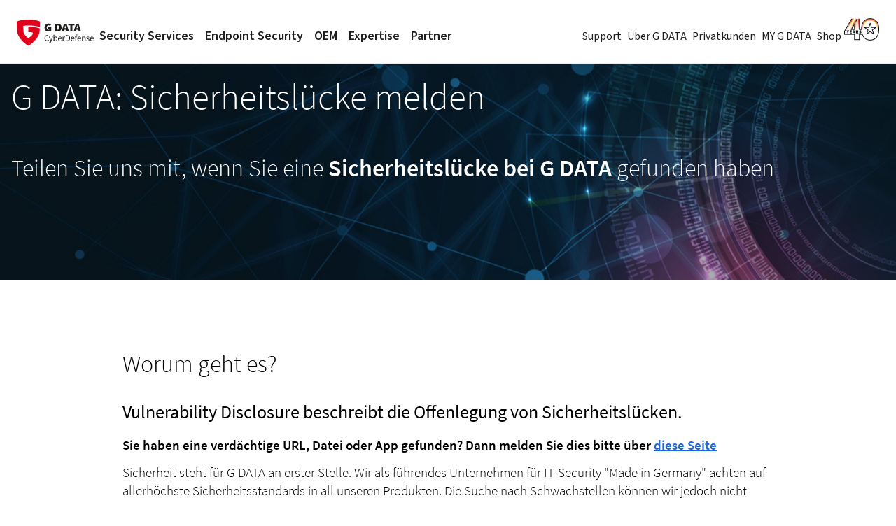

--- FILE ---
content_type: text/html; charset=utf-8
request_url: https://www.gdata.at/sicherheitsluecke-melden
body_size: 14346
content:
<!DOCTYPE html> <html lang="de-AT"> <head> <meta charset="utf-8">  <title>Sicherheitslücke bei G DATA melden</title> <meta http-equiv="x-ua-compatible" content="IE=edge" /> <meta name="generator" content="TYPO3 CMS" /> <meta name="description" content="Teilen Sie uns mit, wenn Sie eine Sicherheitslücke in unserer Software oder auf unserer Webseite entdeckt habe." /> <meta name="viewport" content="width=device-width, initial-scale=1" /> <meta name="application-name" content="G DATA | Trust in German Sicherheit" /> <meta http-equiv="content-language" content="de" /> <meta property="og:title" content="Sicherheitslücke melden" /> <meta property="og:description" content="Teilen Sie uns mit, wenn Sie eine Sicherheitslücke in unserer Software oder auf unserer Webseite entdeckt haben" /> <meta property="og:image" content="https://www.gdata.at/fileadmin/_processed_/e/d/GDATA_kuendigen_Rabatt-Banner_Parallax_d1e9dc967d.jpg" /> <meta property="og:image:url" content="https://www.gdata.at/fileadmin/_processed_/e/d/GDATA_kuendigen_Rabatt-Banner_Parallax_d1e9dc967d.jpg" /> <meta property="og:image:width" content="1920" /> <meta property="og:image:height" content="1005" /> <meta name="twitter:card" content="summary" /> <meta name="twitter:title" content="Sicherheitslücke melden" /> <meta name="twitter:description" content="Teilen Sie uns mit, wenn Sie eine Sicherheitslücke in unserer Software oder auf unserer Webseite entdeckt haben" /> <meta name="mobile-web-app-capable" content="yes" /> <meta name="msapplication-navbutton-color" content="#1e1e1e" /> <meta name="yandex-verification" content="4cf0234eb3af74fb" /> <meta name="dc.title" content="Sicherheitslücke bei G DATA melden" /> <meta name="date" content="2025-05-16T14:32:40" /> <meta name="dc.date" content="2025-05-16T14:32:40" /> <meta name="copyright" content="G DATA CyberDefense AG, 2026. All rights reserved." /> <link rel="stylesheet" href="/typo3conf/ext/gd_sites/Resources/Public/Styles/basic-styles.css?1765889277" media="all"> <link rel="stylesheet" href="/typo3conf/ext/gd_sites/Resources/Public/Styles/font/gcon.css?1765889277" media="all"> <link rel="stylesheet" href="/typo3conf/ext/gd_sites/Resources/Public/Styles/font/source-sans-pro.css?1765889278" media="all"> <link href="/typo3conf/ext/gd_sites/Resources/Public/Styles/assets/universal-contentbox.css?1765889277" rel="stylesheet" > <link href="/typo3conf/ext/gd_sites/Resources/Public/Styles/business/pages.css?1765889277" rel="stylesheet" > <link href="/typo3conf/ext/gd_sites/Resources/Public/Styles/nm/header.css?1765889278" rel="stylesheet" > <link href="/typo3conf/ext/gd_sites/Resources/Public/Styles/assets/gd-pagenews.css?1765889277" rel="stylesheet" > <script type="text/javascript" data-cmp-ab="1" src="https://cdn.consentmanager.net/delivery/autoblocking/22ab550eaa4e.js" data-cmp-host="b.delivery.consentmanager.net" data-cmp-cdn="cdn.consentmanager.net" data-cmp-codesrc="0"></script> <script>
    function setOffline(e,o) {o.dontshow = 1;}
    if (window.location.href.indexOf('gd-ncb=2') !== -1 || window.sessionStorage.getItem('gd_no-tracking') === 'true') {
        __cmp("addEventListener",["init",setOffline,false],null);
        __cmp("addEventListener",["settings",setOffline,false],null);
        window.sessionStorage.setItem('gd_no-tracking', 'true');
    }
  </script> <link rel="apple-touch-icon" href="/apple-touch-icon.png"/> <link rel="alternate" type="application/atom+xml" href="https://feeds.feedblitz.com/GDATASecurityNews-DE&x=1" title="G DATA Security News"> <link rel="alternate" type="application/atom+xml" href="https://feeds.feedblitz.com/GDataSecurityBlog-DE&x=1" title="G DATA SecurityBlog (deutsch)" /> <link rel="alternate" type="application/atom+xml" href="https://feeds.feedblitz.com/gdata-pressecenterdeutschland&x=1" title="G DATA PresseCenter - Deutschland"><meta name="author" content="G DATA"><meta name="DC.author" content="G DATA"> <link rel="dns-prefetch" href="//file.gdatasoftware.com"> <link rel="dns-prefetch" href="//static.gdatasoftware.com"> <link rel="dns-prefetch" href="//www.google-analytics.com"> <link rel="dns-prefetch" href="//www.googletagmanager.com"> <link rel="canonical" href="https://www.gdata.at/sicherheitsluecke-melden"/>  <script type="application/ld+json">[{"@context":"https:\/\/www.schema.org","@type":"BreadcrumbList","itemListElement":[{"@type":"ListItem","position":1,"item":{"@id":"https:\/\/www.gdata.at\/","name":"\u00d6sterreich"}},{"@type":"ListItem","position":2,"item":{"@id":"https:\/\/www.gdata.at\/sicherheitsluecke-melden","name":"Sicherheitsl\u00fccke melden"}}]}]</script> </head> <body id="page-36366" class=" fe-0 be-22"> <div id="outer-wrap">  <a href="#main-content" class="skip-link">Zum Hauptinhalt springen</a> <header id="site-header" class="nm-header nm-header-border"> <div class="nm-header-top nm-container-max-width"> <div class="nm-header-left"> <a href="/"> <img src="https://www.gdata.at/typo3conf/ext/gd_sites/Resources/Public/Images/logo-for-light.svg" alt="G DATA Logo" height="40" class="nm-logo" /> </a> <nav> <ul class="nm-main-nav-left"> <li class="nm-main-nav-item"> <button class="nm-main-nav-link" data-nm-meganav-id="1">Security Services</button> </li> <li class="nm-main-nav-item"> <button class="nm-main-nav-link" data-nm-meganav-id="2">Endpoint Security</button> </li> <li class="nm-main-nav-item"> <button class="nm-main-nav-link" data-nm-meganav-id="3">OEM</button> </li> <li class="nm-main-nav-item"> <button class="nm-main-nav-link" data-nm-meganav-id="4">Expertise</button> </li> <li class="nm-main-nav-item"> <button class="nm-main-nav-link" data-nm-meganav-id="5">Partner</button> </li> </ul> </nav> </div> <div class="nm-header-right"> <nav> <ul class="nm-main-nav-right"> <li class="nm-main-nav-item"> <button class="nm-main-nav-link" data-nm-meganav-id="6">Support</button> </li> <li class="nm-main-nav-item"> <button class="nm-main-nav-link" data-nm-meganav-id="7">Über G DATA</button> </li> <li class="nm-main-nav-item"> <button class="nm-main-nav-link" data-nm-meganav-id="8">Privatkunden</button> </li> <li class="nm-main-nav-item"> <a href="https://my.gdata.de" class="nm-main-nav-link" target="_blank">MY G DATA</a> </li> <li class="nm-main-nav-item"> <a href="/pc" class="nm-main-nav-link"> Shop </a> </li> </ul> </nav> <a href="/ueber-g-data/geschichte-und-meilensteine" class="nm-forty"> <img src="https://www.gdata.at/typo3conf/ext/gd_sites/Resources/Public/Images/nm/logo-40-xl.webp" alt="G DATA 40 Years Logo" height="32" class="nm-forty-icon" /> </a> <button class="nm-mobile-menu-trigger" data-nm-offcanvas-id="1"> <img src="https://www.gdata.at/typo3conf/ext/gd_sites/Resources/Public/Images/nm/icons/mobile-menu.svg" alt="Mobile Menu" height="40" class="nm-mobile-menu-trigger-icon" /> </button> </div> </div> <div class="nm-meganav"> <div class="nm-meganav-item" id="nm-meganav-1"> <div class="nm-meganav-item-content nm-container-max-width"> <div class="nm-meganav-item-content-left"> <a href="/business/security-services/mxdr" class="nm-card nm-card-dach-blue nm-card-meganav nm-card-meganav-vertical"> <img src="/typo3conf/ext/gd_sites/Resources/Public/Images/nm/images/mxdr.jpg" alt="Mann steht zwischen sechs blauen Silhouetten vor digitalem Hintergrund" class="nm-card-image" /> <div class="nm-card-content"> <p class="nm-card-title">G DATA 365 | MXDR</p> <p class="nm-card-subtitle"> Wir erkennen und stoppen Cyberangriffe für Sie – rund um die Uhr. </p> </div> </a> <div> <a href="/business/security-services/security-awareness-training" class="nm-card nm-card-dach-blue nm-card-meganav nm-card-meganav-horizontal"> <img src="/typo3conf/ext/gd_sites/Resources/Public/Images/nm/images/cda.png" alt="Porträt eines lächelnden Mannes mit Brille vor gelb-blauem Hintergrund" class="nm-card-image" /> <div class="nm-card-content"> <p class="nm-card-title">Security Awareness Trainings</p> <p class="nm-card-subtitle">Holen Sie alle Mitarbeitenden in Ihr Security-Team.</p> </div> </a> <a href="/business/security-services/g-data-advanced-analytics" class="nm-card nm-card-dach-blue nm-card-meganav nm-card-meganav-horizontal"> <img src="/typo3conf/ext/gd_sites/Resources/Public/Images/nm/images/adan.jpg" alt="Drei IT-Experten im Gespräch, tragen Hemden und Krawatten" class="nm-card-image" /> <div class="nm-card-content"> <p class="nm-card-title">Advanced Analytics</p> <p class="nm-card-subtitle">Gut beraten durch IT-Security-Spezialisten</p> </div> </a> </div> </div> <div class="nm-meganav-item-content-right"> <div> <ul class="nm-meganav-links"> <li> <a href="/business/security-services/mxdr" class="nm-meganav-link"> G DATA 365 | MXDR </a> </li> <li> <a href="/business/security-services/mxdr#c229597" class="nm-meganav-link"> FAQ </a> </li> <li> <a href="/business/security-services/mxdr/service-level" class="nm-meganav-link"> Service-Level </a> </li> <li> <a href="/business/security-services/mxdr/anfragen" class="nm-meganav-link"> Anfragen </a> </li> <li> <a href="/business/paper-warum-sind-cyberangriffe-auf-unternehmen-oft-erfolgreich" class="nm-meganav-link"> Paper </a> </li> <li> <a href="/business/security-services/mxdr/testen" class="nm-meganav-link"> Testen </a> </li> </ul> <ul class="nm-meganav-links"> <li> <a href="/business/security-services/security-awareness-training" class="nm-meganav-link"> Security Awareness Trainings </a> </li> <li> <a href="/business/security-services/security-awareness-training/phishing-simulation" class="nm-meganav-link"> Phishing Simulation </a> </li> <li> <a href="/business/security-services/security-awareness-training/trainingsreihe-phishing" class="nm-meganav-link"> Trainingsreihe Phishing </a> </li> <li> <a href="/business/security-services/security-awareness-training/games" class="nm-meganav-link"> Awareness Games </a> </li> <li> <a href="/business/security-services/security-awareness-training/mitarbeiterunterweisung-online" class="nm-meganav-link"> Unterweisungen </a> </li> </ul> <ul class="nm-meganav-links"> <li> <a href="/business/security-services/verdict-as-a-service" class="nm-meganav-link"> Verdict-as-a-Service </a> </li> </ul> </div> <div> <ul class="nm-meganav-links"> <li> <a href="/business/security-services/g-data-advanced-analytics" class="nm-meganav-link"> Advanced Analytics </a> </li> <li> <a href="/business/security-services/incident-response-service" class="nm-meganav-link"> Incident Response Service </a> </li> <li> <a href="/business/security-services/incident-response-retainer" class="nm-meganav-link"> Incident Response Retainer </a> </li> <li> <a href="/business/security-services/it-security-assessment" class="nm-meganav-link"> IT Security Assessment </a> </li> <li> <a href="/business/security-services/it-security-consulting" class="nm-meganav-link"> IT Security Consulting </a> </li> <li> <a href="/business/security-services/passwort-audit" class="nm-meganav-link"> Passwort Audit </a> </li> <li> <a href="/business/security-services/penetrationstests" class="nm-meganav-link"> Penetration Tests </a> </li> </ul> <ul class="nm-meganav-links"> <li> <a role="button" tabIndex="0" class="nm-meganav-link" data-gd-business-lightbox="main-menu-emergency-lightbox">Soforthilfe bei Cyberangriffen</a> </li> </ul> <ul class="nm-meganav-links"> <li> <a href="/business/webinare" class="nm-meganav-link"> Webinare </a> </li> </ul> <ul class="nm-meganav-links"> <li> <a href="/business/case-studies" class="nm-meganav-link"> Case Studies </a> </li> </ul> </div> </div> </div> <div class="nm-meganav-item-bottom"> <img src="/typo3conf/ext/gd_sites/Resources/Public/Images/nm/icons/security-black.svg" alt="security icon" height="30" class="nm-mr-2 nm-icon-lg" aria-hidden="true"> <p class="nm-font-base"> <span class="nm-fw-semibold nm-underline">Security Blog:</span> , </p> </div> </div> <div class="nm-meganav-item" id="nm-meganav-2"> <div class="nm-meganav-item-content nm-container-max-width"> <div class="nm-meganav-item-content-left"> <a href="/business/endpoint-security" class="nm-card nm-card-dach-blue nm-card-meganav nm-card-meganav-vertical"> <img src="/typo3conf/ext/gd_sites/Resources/Public/Images/nm/images/es-left.jpg" alt="Mann sitzt am Schreibtisch, telefoniert und arbeitet am Laptop" class="nm-card-image" /> <div class="nm-card-content"> <p class="nm-card-title">Endpoint Security Software</p> <p class="nm-card-subtitle"> Schützen Sie Ihr Unternehmen mit IT Security Made in Germany. </p> </div> </a> <a href="/business/premium-service" class="nm-card nm-card-dach-blue nm-card-meganav nm-card-meganav-vertical"> <img src="/typo3conf/ext/gd_sites/Resources/Public/Images/nm/images/es-right.jpg" alt="Lächelnder Mann mit Headset hebt begeistert beide Fäuste vor einem Laptop" class="nm-card-image" /> <div class="nm-card-content"> <p class="nm-card-title">Premium Service &amp; Support</p> <p class="nm-card-subtitle"> Vertrauen Sie auf persönliche und passgenaue Betreuung. </p> </div> </a> </div> <div class="nm-meganav-item-content-right"> <div> <ul class="nm-meganav-links"> <li> <a href="/business/endpoint-security" class="nm-meganav-link"> Endpoint Security Software </a> </li> <li> <a href="/business/vm-security" class="nm-meganav-link"> VM Security </a> </li> <li> <a href="/business/endpoint-security/mobile-device-management" class="nm-meganav-link"> Mobile Device Management </a> </li> <li> <a href="/business/server-gateway-security" class="nm-meganav-link"> E-Mail & Proxy Server Schutz On-Premise </a> </li> </ul> <ul class="nm-meganav-links"> <li> <a href="/business/365-mail-protection" class="nm-meganav-link"> E-Mail-Schutz für Exchange Online </a> </li> </ul> <ul class="nm-meganav-links"> <li> <a href="/business/managed-endpoint-security" class="nm-meganav-link"> Hosted Endpoint Security </a> </li> </ul> <ul class="nm-meganav-links"> <li> <a href="/business/premium-service" class="nm-meganav-link"> Premium Service &amp; Support </a> </li> </ul> </div> <div> <ul class="nm-meganav-links"> <li> <a href="/business/endpoint-security/kostenlose-testlizenz-anfordern" class="nm-meganav-link"> Kostenlos testen </a> </li> </ul> <ul class="nm-meganav-links"> <li> <a href="/downloads#Business" class="nm-meganav-link"> Downloads </a> </li> </ul> <ul class="nm-meganav-links"> <li> <a role="button" tabIndex="0" class="nm-meganav-link" data-gd-business-lightbox="main-menu-emergency-lightbox">Soforthilfe bei Cyberangriffen</a> </li> </ul> <ul class="nm-meganav-links"> <li> <a href="/business/webinare" class="nm-meganav-link"> Webinare </a> </li> </ul> <ul class="nm-meganav-links"> <li> <a href="/business/case-studies" class="nm-meganav-link"> Case Studies </a> </li> </ul> </div> </div> </div> <div class="nm-meganav-item-bottom"> <img src="/typo3conf/ext/gd_sites/Resources/Public/Images/nm/icons/security-black.svg" alt="security icon" height="30" class="nm-mr-2 nm-icon-lg" aria-hidden="true"> <p class="nm-font-base"> <span class="nm-fw-semibold nm-underline">Security Blog:</span> , </p> </div> </div> <div class="nm-meganav-item" id="nm-meganav-3"> <div class="nm-meganav-item-content nm-container-max-width"> <div class="nm-meganav-item-content-left"> <a href="/oem" class="nm-card nm-card-dach-blue nm-card-meganav nm-card-meganav-vertical"> <img src="/typo3conf/ext/gd_sites/Resources/Public/Images/nm/images/oem-left.jpg" alt="Zwei Personen geben sich die Hand über einem Schreibtisch mit Laptop" class="nm-card-image" /> <div class="nm-card-content"> <p class="nm-card-title">OEM-Lösungen</p> <p class="nm-card-subtitle"> Steigern Sie Ihren Gewinn – mit Next-Gen Technologien von G DATA. </p> </div> </a> <div> <a href="/oem/verdict-as-a-service" class="nm-card nm-card-dach-blue nm-card-meganav nm-card-meganav-horizontal"> <img src="/typo3conf/ext/gd_sites/Resources/Public/Images/nm/images/vaas.png" alt="Rotes Schildsymbol mit Upload-Download-Cloud-Symbol auf dunkelblauem Hintergrund" class="nm-card-image" /> <div class="nm-card-content"> <p class="nm-card-title">Verdict-as-a-Service</p> <p class="nm-card-subtitle">Sicherheit für Daten in der Cloud</p> </div> </a> <a href="/oem/anti-malware-sdks" class="nm-card nm-card-dach-blue nm-card-meganav nm-card-meganav-horizontal"> <img src="/typo3conf/ext/gd_sites/Resources/Public/Images/nm/images/anti-malware.png" alt="Bildschirm mit rot-blauen Codezeilen" class="nm-card-image" /> <div class="nm-card-content"> <p class="nm-card-title">Anti-Malware SDKs</p> <p class="nm-card-subtitle">Starke Technologien – einfach integriert</p> </div> </a> </div> </div> <div class="nm-meganav-item-content-right"> <div> <ul class="nm-meganav-links"> <li> <a href="/oem" class="nm-meganav-link"> OEM-Lösungen </a> </li> <li> <a href="/oem/anti-malware-sdks" class="nm-meganav-link"> Anti-Malware SDKs </a> </li> <li> <a href="/oem/threat-analysis" class="nm-meganav-link"> Threat Analysis </a> </li> <li> <a href="/oem/threat-intelligence" class="nm-meganav-link"> Threat Intelligence </a> </li> <li> <a href="/oem/verdict-as-a-service" class="nm-meganav-link"> Verdict-as-a-Service </a> </li> </ul> </div> <div> <ul class="nm-meganav-links"> <li> <a href="/business/case-studies" class="nm-meganav-link"> Case Studies </a> </li> </ul> <ul class="nm-meganav-links"> <li> <a href="/business/webinare" class="nm-meganav-link"> Webinare </a> </li> </ul> </div> </div> </div> <div class="nm-meganav-item-bottom"> <img src="/typo3conf/ext/gd_sites/Resources/Public/Images/nm/icons/security-black.svg" alt="security icon" height="30" class="nm-mr-2 nm-icon-lg" aria-hidden="true"> <p class="nm-font-base"> <span class="nm-fw-semibold nm-underline">Security Blog:</span> , </p> </div> </div> <div class="nm-meganav-item" id="nm-meganav-4"> <div class="nm-meganav-item-content nm-container-max-width"> <div class="nm-meganav-item-content-left"> <a href="/cybersicherheit-in-zahlen" class="nm-card nm-card-dach-blue nm-card-meganav nm-card-meganav-vertical"> <img src="/typo3conf/ext/gd_sites/Resources/Public/Images/nm/images/expertise-left.jpg" alt="Vier aufgestellte Magazine mit farbigen Balkendiagrammen und dem Titel 'Cybersicherheit in Zahlen'" class="nm-card-image" /> <div class="nm-card-content"> <p class="nm-card-title">Magazin 2025/26 | Cybersicherheit in Zahlen</p> <p class="nm-card-subtitle"> Wir machen Komplexes verständlich. Jetzt kostenfrei erhalten. </p> </div> </a> <div> <a href="/iso-27001-zertifizierung" class="nm-card nm-card-dach-blue nm-card-meganav nm-card-meganav-horizontal"> <img src="/typo3conf/ext/gd_sites/Resources/Public/Images/nm/images/iso-27001-menu.png" alt="Rundes ISO 27001 Zertifizierungssiegel auf blauem Hintergrund" class="nm-card-image" /> <div class="nm-card-content"> <p class="nm-card-title">Zertifiziert nach ISO 27001</p> <p class="nm-card-subtitle">Mehr Sicherheit für Ihre Daten</p> </div> </a> <a href="/business/nis-2-richtlinie" class="nm-card nm-card-dach-blue nm-card-meganav nm-card-meganav-horizontal"> <img src="/typo3conf/ext/gd_sites/Resources/Public/Images/nm/images/expertise-right-bottom.jpg" alt="NIS-2-Logo auf leuchtend blauem digitalen Hintergrund" class="nm-card-image" /> <div class="nm-card-content"> <p class="nm-card-title">NIS-2-Richtlinie</p> <p class="nm-card-subtitle">Was jetzt für Unternehmen wichtig ist</p> </div> </a> </div> </div> <div class="nm-meganav-item-content-right"> <div> <ul class="nm-meganav-links"> <li> <a href="/ueber-g-data/auszeichnungen" class="nm-meganav-link"> Auszeichnungen </a> </li> </ul> <ul class="nm-meganav-links"> <li> <a href="/business/case-studies" class="nm-meganav-link"> Case Studies </a> </li> </ul> <ul class="nm-meganav-links"> <li> <a href="/cybersicherheit-in-zahlen" class="nm-meganav-link"> Cybersicherheit in Zahlen </a> </li> </ul> <ul class="nm-meganav-links"> <li> <a href="/blog" class="nm-meganav-link"> Security Blog </a> </li> </ul> <ul class="nm-meganav-links"> <li> <a href="/ueber-g-data/it-security-made-in-germany" class="nm-meganav-link"> Gütesiegel </a> </li> </ul> </div> <div> <ul class="nm-meganav-links"> <li> <a href="https://www.gdata.de/help-de/homepage/" class="nm-meganav-link"> Knowledge Base </a> </li> </ul> <ul class="nm-meganav-links"> <li> <a href="/ratgeber" class="nm-meganav-link"> Ratgeber IT-Sicherheit </a> </li> </ul> <ul class="nm-meganav-links"> <li> <a href="/business/webinare" class="nm-meganav-link"> Webinare </a> </li> </ul> </div> </div> </div> <div class="nm-meganav-item-bottom"> <img src="/typo3conf/ext/gd_sites/Resources/Public/Images/nm/icons/security-black.svg" alt="security icon" height="30" class="nm-mr-2 nm-icon-lg" aria-hidden="true"> <p class="nm-font-base"> <span class="nm-fw-semibold nm-underline">Security Blog:</span> , </p> </div> </div> <div class="nm-meganav-item" id="nm-meganav-5"> <div class="nm-meganav-item-content nm-container-max-width"> <div class="nm-meganav-item-content-left"> <a href="/business/partner/partner-werden" class="nm-card nm-card-dach-blue nm-card-meganav nm-card-meganav-vertical"> <img src="/typo3conf/ext/gd_sites/Resources/Public/Images/nm/images/partner-left.jpg" alt="Vier Personen am Tisch beim Händeschütteln und Lächeln" class="nm-card-image" /> <div class="nm-card-content"> <p class="nm-card-title">Partner werden</p> <p class="nm-card-subtitle"> Für langfristigen Geschäftserfolg: Werden Sie G DATA Vertriebspartner. </p> </div> </a> <div> <a href="/oem" class="nm-card nm-card-dach-blue nm-card-meganav nm-card-meganav-horizontal"> <img src="/typo3conf/ext/gd_sites/Resources/Public/Images/nm/images/oem.png" alt="Digitale Hand über futuristischer Benutzeroberfläche" class="nm-card-image" /> <div class="nm-card-content"> <p class="nm-card-title">OEM-Lösungen</p> <p class="nm-card-subtitle">Steigern Sie Ihren Gewinn</p> </div> </a> <a href="/business/managed-endpoint-security" class="nm-card nm-card-dach-blue nm-card-meganav nm-card-meganav-horizontal"> <img src="/typo3conf/ext/gd_sites/Resources/Public/Images/nm/images/hosted-endpoint-security.png" alt="Gezeichnetes Schutzschild auf digitalem Hintergrund mit Schloss vor einem Laptop" class="nm-card-image" /> <div class="nm-card-content"> <p class="nm-card-title">Hosted Endpoint Security</p> <p class="nm-card-subtitle">Schützen Sie Ihre Kunden vor Angriffen</p> </div> </a> </div> </div> <div class="nm-meganav-item-content-right"> <div> <ul class="nm-meganav-links"> <li> <a href="/business/partner/partner-werden" class="nm-meganav-link"> Partner werden </a> </li> <li> <a href="https://partner.gdata.de" target="_blank" class="nm-meganav-link" rel="noreferrer"> Partnerportal </a> </li> <li> <a href="/business/partner/fachhaendler-finden" class="nm-meganav-link"> Fachhändler finden </a> </li> <li> <a href="/kooperationen/werbepartner-affiliates" class="nm-meganav-link"> Werbepartner / Affiliates </a> </li> </ul> <ul class="nm-meganav-links"> <li> <a href="/business/managed-endpoint-security" class="nm-meganav-link"> Hosted Endpoint Security </a> </li> </ul> <ul class="nm-meganav-links"> <li> <a href="/oem" class="nm-meganav-link"> OEM-Lösungen </a> </li> </ul> </div> <div></div> </div> </div> <div class="nm-meganav-item-bottom"> <img src="/typo3conf/ext/gd_sites/Resources/Public/Images/nm/icons/security-black.svg" alt="security icon" height="30" class="nm-mr-2 nm-icon-lg" aria-hidden="true"> <p class="nm-font-base"> <span class="nm-fw-semibold nm-underline">Security Blog:</span> , </p> </div> </div> <div class="nm-meganav-item" id="nm-meganav-6"> <div class="nm-meganav-item-content nm-container-max-width"> <div class="nm-meganav-item-content-left"> <a href="/support/faq" class="nm-card nm-card-dach-blue nm-card-meganav nm-card-meganav-vertical"> <img src="/typo3conf/ext/gd_sites/Resources/Public/Images/nm/images/support-left.jpg" alt="Zwei Sprechblasen mit Ausrufe- und Fragezeichen auf dunklem Hintergrund" class="nm-card-image" /> <div class="nm-card-content"> <p class="nm-card-title">Häufig gestellte Fragen | FAQ</p> <p class="nm-card-subtitle"> Ihr Wissensschatz, Ihre Lösungen: Entdecken Sie unsere FAQ und finden Sie Antworten, die Sie weiterbringen.</p> </div> </a> <div> <a href="https://www.gdata.de/help-de/homepage/" class="nm-card nm-card-dach-blue nm-card-meganav nm-card-meganav-horizontal"> <img src="/typo3conf/ext/gd_sites/Resources/Public/Images/nm/images/knowledgebase.png" alt="Hand hält eine leuchtende Glühbirne" class="nm-card-image" /> <div class="nm-card-content"> <p class="nm-card-title">Knowledge Base</p> <p class="nm-card-subtitle">Online-Hilfe</p> </div> </a> <a href="/downloads" class="nm-card nm-card-dach-blue nm-card-meganav nm-card-meganav-horizontal"> <img src="/typo3conf/ext/gd_sites/Resources/Public/Images/nm/images/downloads.png" alt="Download-Symbol auf digitalem Hintergrund mit Hexadezimalcode" class="nm-card-image" /> <div class="nm-card-content"> <p class="nm-card-title">Downloads &amp; Updates</p> <p class="nm-card-subtitle">Test- &amp; Vollversionen sowie hilfreiche Tools</p> </div> </a> </div> </div> <div class="nm-meganav-item-content-right"> <div> <ul class="nm-meganav-links"> <li> <a href="https://www.gdata.de/help-de/homepage/" class="nm-meganav-link"> Knowledge Base </a> </li> </ul> <ul class="nm-meganav-links"> <li> <a href="/downloads" class="nm-meganav-link"> Downloads &amp; Updates </a> </li> </ul> </div> <div> <ul class="nm-meganav-links"> <li> <a href="/sicherheitsluecke-melden" class="nm-meganav-link"> Sicherheitslücke melden </a> </li> </ul> <ul class="nm-meganav-links"> <li> <a href="https://www.gdata.de/help-de/general/GeneralInformation/submitFileAppURL/" target="_blank" class="nm-meganav-link"> Verdächtige Datei, App oder Url einsenden </a> </li> </ul> <ul class="nm-meganav-links"> <li> <a href="/support/kontakt" class="nm-meganav-link"> Kontakt </a> </li> </ul> </div> </div> </div> <div class="nm-meganav-item-bottom"> <img src="/typo3conf/ext/gd_sites/Resources/Public/Images/nm/icons/security-black.svg" alt="security icon" height="30" class="nm-mr-2 nm-icon-lg" aria-hidden="true"> <p class="nm-font-base"> <span class="nm-fw-semibold nm-underline">Security Blog:</span> , </p> </div> </div> <div class="nm-meganav-item" id="nm-meganav-7"> <div class="nm-meganav-item-content nm-container-max-width"> <div class="nm-meganav-item-content-left"> <a href="/ueber-g-data/karriere" class="nm-card nm-card-dach-blue nm-card-meganav nm-card-meganav-vertical"> <img src="/typo3conf/ext/gd_sites/Resources/Public/Images/nm/images/gdata-left.jpg" alt="Sechs junge Erwachsene schauen gemeinsam auf einen Laptop" class="nm-card-image" /> <div class="nm-card-content"> <p class="nm-card-title">Jetzt bewerben</p> <p class="nm-card-subtitle"> Bewirb Dich jetzt und starte Deine Reise voller Chancen und Erfahrungen. </p> </div> </a> <div> <a href="/ueber-g-data/presse-medien" class="nm-card nm-card-dach-blue nm-card-meganav nm-card-meganav-horizontal"> <img src="/typo3conf/ext/gd_sites/Resources/Public/Images/nm/images/gdata-right-top.jpg" alt="Person wird vor Kamera interviewt, weitere Personen im Hintergrund" class="nm-card-image" /> <div class="nm-card-content"> <p class="nm-card-title">Newsroom</p> <p class="nm-card-subtitle">Presse Center &amp; Blog</p> </div> </a> <a href="/ueber-g-data/auszeichnungen" class="nm-card nm-card-dach-blue nm-card-meganav nm-card-meganav-horizontal"> <img src="/typo3conf/ext/gd_sites/Resources/Public/Images/nm/images/gdata_right_bottom.jpg" alt="Mehrere Logos und Siegel von IT-Sicherheitstests auf dunklem digitalem Hintergrund" class="nm-card-image" /> <div class="nm-card-content"> <p class="nm-card-title">Auszeichnungen</p> <p class="nm-card-subtitle">Überzeugen Sie sich</p> </div> </a> </div> </div> <div class="nm-meganav-item-content-right"> <div> <ul class="nm-meganav-links"> <li> <a href="/ueber-g-data" class="nm-meganav-link"> Erfinder des Antivirus </a> </li> </ul> <ul class="nm-meganav-links"> <li> <a href="/ueber-g-data/management" class="nm-meganav-link"> Management </a> </li> </ul> <ul class="nm-meganav-links"> <li> <a href="/ueber-g-data/karriere" class="nm-meganav-link"> Job &amp; Karriere </a> </li> </ul> <ul class="nm-meganav-links"> <li> <a href="/ueber-g-data/auszeichnungen" class="nm-meganav-link"> Auszeichnungen </a> </li> </ul> <ul class="nm-meganav-links"> <li> <a href="/ueber-g-data/geschichte-und-meilensteine" class="nm-meganav-link"> Meilensteine </a> </li> </ul> <ul class="nm-meganav-links"> <li> <a href="/kontakt" class="nm-meganav-link"> Kontakt &amp; Anfahrt </a> </li> </ul> </div> <div> <ul class="nm-meganav-links"> <li> <a href="/ueber-g-data/presse-medien" class="nm-meganav-link"> Newsroom </a> </li> </ul> <ul class="nm-meganav-links"> <li> <a href="/business/case-studies" class="nm-meganav-link"> Case Studies </a> </li> </ul> </div> </div> </div> <div class="nm-meganav-item-bottom"> <img src="/typo3conf/ext/gd_sites/Resources/Public/Images/nm/icons/security-black.svg" alt="security icon" height="30" class="nm-mr-2 nm-icon-lg" aria-hidden="true"> <p class="nm-font-base"> <span class="nm-fw-semibold nm-underline">Security Blog:</span> , </p> </div> </div> <div class="nm-meganav-item" id="nm-meganav-8"> <div class="nm-meganav-item-content nm-container-max-width"> <div class="nm-meganav-item-content-left"> <a href="/internet-security" class="nm-card nm-card-dach-blue nm-card-meganav nm-card-meganav-vertical"> <img src="/typo3conf/ext/gd_sites/Resources/Public/Images/nm/images/products-1.jpg" alt="Rotes Schildsymbol mit Weltkugel auf rotem Wellenhintergrund" class="nm-card-image" /> <div class="nm-card-content"> <p class="nm-card-title">Bester Schutz für alle Geräte | Internet Security</p> <p class="nm-card-subtitle"> Ihr starker Virenschutz im Internet – für Windows, macOS, Android & iOS </p> </div> </a> <div> <a href="/antivirus-fuer-windows" class="nm-card nm-card-dach-blue nm-card-meganav nm-card-meganav-horizontal"> <img src="/typo3conf/ext/gd_sites/Resources/Public/Images/nm/images/products-2.png" alt="Gelbes Schild mit Sternsymbol auf gelb-schwarzem Hintergrund" class="nm-card-image" /> <div class="nm-card-content"> <p class="nm-card-title">Antivirus für Windows</p> <p class="nm-card-subtitle">Basis-Schutz</p> </div> </a> <a href="/total-security" class="nm-card nm-card-dach-blue nm-card-meganav nm-card-meganav-horizontal"> <img src="/typo3conf/ext/gd_sites/Resources/Public/Images/nm/images/products-3.png" alt="Blaues Schild mit kreisförmigem Symbol auf welligem Hintergrund" class="nm-card-image" /> <div class="nm-card-content"> <p class="nm-card-title">Total Security</p> <p class="nm-card-subtitle">Maximale Sicherheit</p> </div> </a> </div> </div> <div class="nm-meganav-item-content-right"> <div> <ul class="nm-meganav-links"> <li> <p class="nm-meganav-link"> Basis-Schutz </p> </li> <li> <a href="/antivirus-fuer-windows" class="nm-meganav-link"> Antivirus für Windows </a> </li> <li> <a href="/antivirus-fuer-mac" class="nm-meganav-link"> Antivirus für Mac </a> </li> </ul> <ul class="nm-meganav-links"> <li> <p class="nm-meganav-link"> Bester Schutz für alle Geräte </p> </li> <li> <a href="/internet-security" class="nm-meganav-link"> Internet Security </a> </li> <li> <a href="/total-security" class="nm-meganav-link"> Total Security </a> </li> <li> <a href="/internet-security-3-fuer-1" class="nm-meganav-link nm-meganav-badge"> Sonderedition <span class="nm-badge-link nm-badge-primary">SALE</span> </a> </li> <li> <a href="/pc" class="nm-meganav-link"> Software vergleichen </a> </li> </ul> <ul class="nm-meganav-links"> <li> <p class="nm-meganav-link"> Unterwegs </p> </li> <li> <a href="/mobile-security-android" class="nm-meganav-link"> Mobile Security für Android </a> </li> <li> <a href="/mobile-security-ios" class="nm-meganav-link"> Mobile Security für iOS </a> </li> <li> <a href="https://msec.gdata.de/" target="_blank" class="nm-meganav-link">Mobiles Gerät finden</a> </li> </ul> </div> <div> <ul class="nm-meganav-links"> <li> <p class="nm-meganav-link"> Mehr Privatsphäre </p> </li> <li> <a href="/vpn" class="nm-meganav-link"> G DATA VPN </a> </li> <li> <a href="/id-protection" class="nm-meganav-link"> G DATA ID Protection </a> </li> </ul> <ul class="nm-meganav-links"> <li> <p class="nm-meganav-link"> Weitere Themen </p> </li> <li> <a href="https://my.gdata.de" class="nm-meganav-link" target="_blank"> Lizenz verlängern </a> </li> <li> <a href="/kostenlos-testen" class="nm-meganav-link"> Kostenlos testen </a> </li> <li> <a href="/downloads" class="nm-meganav-link"> Downloads </a> </li> <li> <a href="/downloads/tools" class="nm-meganav-link"> Tools </a> </li> <li> <a href="/support/kontakt" class="nm-meganav-link"> Kontakt </a> </li> <li> <a href="https://www.gdata.de/help-de/consumer/" target="_blank" class="nm-meganav-link"> Online-Hilfe </a> </li> <li> <a href="/newsletter" class="nm-meganav-link"> Newsletter </a> </li> </ul> </div> </div> </div> <div class="nm-meganav-item-bottom"> <img src="/typo3conf/ext/gd_sites/Resources/Public/Images/nm/icons/security-black.svg" alt="security icon" height="30" class="nm-mr-2 nm-icon-lg" aria-hidden="true"> <p class="nm-font-base"> <span class="nm-fw-semibold nm-underline">Security Blog:</span> , </p> </div> </div> </div> </header> <div id="main-menu-emergency-lightbox" class="lightbox-item main-menu-lightbox-item" role="dialog" aria-labelledby="emergency-lightbox-popup-title" aria-modal="true" style="display: block;"> <div class="lightbox-item__inner"> <button class="lightbox-item__inner__close-button"> <span aria-hidden="true">×</span> <span class="nm-sr-only"> Schließen </span> </button> <div class="lightbox-item__inner__text"> <div class="fce column large-12 small-12"> <p class="nm-h4 nm-mb-2 nm-fw-light" id="emergency-lightbox-popup-title">Soforthilfe nach einem Cyberangriff</p> <p> Sie haben nicht zuordenbare Aktivitäten auf den Servern Ihrer IT-Infrastruktur festgestellt oder sind verschlüsselt worden? Unser Incident Response Team steht Ihnen zur Seite, damit Sie schnellstmöglich wieder produktiv werden können. </p> <p><strong>Wie wir direkt helfen: </strong></p> <ul class="csc-bulletlist-1"> <li>Beim Erstkontakt nehmen wir wichtige Informationen zum Vorfall und zu Ihrem Unternehmen auf (24/7)</li> <li>Wir melden uns mit einer fachlichen telefonischen Erstberatung schnellstmöglich zurück</li> <li>Sie erhalten Empfehlungen für Sofortmaßnahmen und wir besprechen die weitere Vorfallsbewältigung</li> </ul> <p class="text-center"> <a href="tel:+492349762800" class="button primary large">+49 234 9762-800</a> </p> <p class="small"> <strong>Hinweis:</strong> Bitte beachten Sie, dass diese Telefonnummer für Notfälle reserviert ist. Wenden Sie sich bei Fragen zu Ihrer Software, Bestellung oder Rechnung jederzeit an unseren <a href="/support/kontakt/technical-business-support">Business-Support</a>. </p> </div> </div> </div> </div> <div class="nm-offcanvas" id="nm-offcanvas-1" aria-hidden="true"> <div class="nm-offcanvas-content-top"> <a href="/"> <img src="/typo3conf/ext/gd_sites/Resources/Public/Images/logo-for-light.svg" alt="G DATA Logo" height="40" class="nm-logo"> </a> <button class="nm-offcanvas-close nm-btn nm-btn-sm nm-btn-light nm-btn-square"> <img src="/typo3conf/ext/gd_sites/Resources/Public/Images/nm/icons/x.svg" alt="Menü schließen" aria-hidden="true" class="nm-icon"> <span class="nm-sr-only">Menü schließen</span> </button> </div> <div class="nm-offcanvas-content"> <nav class="nm-nav-sub"> <ul class="nm-nav-sub-group"> <li> <button class="nm-nav-sub-header"> <p>Security Services</p> <div class="nm-btn nm-btn-sm nm-btn-light nm-btn-square"> <span class="nm-sr-only">Linkgruppe anzeigen</span> <img src="/typo3conf/ext/gd_sites/Resources/Public/Images/nm/icons/chevron-down.svg" alt="Menü schließen" aria-hidden="true" class="nm-icon"> </div> </button> </li> <ul class="nm-nav-sub-item"> <li> <a href="/business/security-services/mxdr"> G DATA 365 | MXDR </a> </li> <ul> <li> <a href="/business/security-services/mxdr#c229597"> FAQ </a> </li> <li> <a href="/business/security-services/mxdr/service-level"> Service-Level </a> </li> <li> <a href="/business/security-services/mxdr/anfragen"> Anfragen </a> </li> <li> <a href="/business/paper-warum-sind-cyberangriffe-auf-unternehmen-oft-erfolgreich"> Paper </a> </li> <li> <a href="/business/security-services/mxdr/testen"> Testen </a> </li> </ul> <li> <a href="/business/security-services/security-awareness-training"> Security Awareness Trainings </a> </li> <ul> <li> <a href="/business/security-services/security-awareness-training/phishing-simulation"> Phishing Simulation </a> </li> <li> <a href="/business/security-services/security-awareness-training/trainingsreihe-phishing"> Trainingsreihe Phishing </a> </li> <li> <a href="/business/security-services/security-awareness-training/games"> Awareness Games </a> </li> <li> <a href="/business/security-services/security-awareness-training/mitarbeiterunterweisung-online"> Unterweisungen </a> </li> </ul> <li> <a href="/business/security-services/verdict-as-a-service"> Verdict-as-a-Service </a> </li> <li> <a href="/business/security-services/g-data-advanced-analytics" class="nm-meganav-link"> Advanced Analytics </a> </li> <ul> <li> <a href="/business/security-services/incident-response-service"> Incident Response Service </a> </li> <li> <a href="/business/security-services/incident-response-retainer"> Incident Response Retainer </a> </li> <li> <a href="/business/security-services/it-security-assessment"> IT Security Assessment </a> </li> <li> <a href="/business/security-services/it-security-consulting"> IT Security Consulting </a> </li> <li> <a href="/business/security-services/passwort-audit"> Passwort Audit </a> </li> <li> <a href="/business/security-services/penetrationstests"> Penetration Tests </a> </li> </ul> <li> <a role="button" data-gd-business-lightbox="main-menu-emergency-lightbox">Soforthilfe bei Cyberangriffen</a> </li> <li> <a href="/business/webinare"> Webinare </a> </li> <li> <a href="/business/case-studies"> Case Studies </a> </li> </ul> </ul> <hr> <ul class="nm-nav-sub-group"> <li> <button class="nm-nav-sub-header"> <p>Endpoint Security</p> <div class="nm-btn nm-btn-sm nm-btn-light nm-btn-square"> <span class="nm-sr-only">Linkgruppe anzeigen</span> <img src="/typo3conf/ext/gd_sites/Resources/Public/Images/nm/icons/chevron-down.svg" alt="Menü schließen" aria-hidden="true" class="nm-icon"> </div> </button> </li> <ul class="nm-nav-sub-item"> <li> <a href="/business/endpoint-security"> Endpoint Security Software </a> </li> <ul> <li> <a href="/business/vm-security"> VM Security </a> </li> <li> <a href="/business/endpoint-security/mobile-device-management"> Mobile Device Management </a> </li> <li> <a href="/business/server-gateway-security"> Mail Server &amp; Proxy Server Security </a> </li> <li> <a href="/business/365-mail-protection" class="nm-meganav-link"> E-Mail-Schutz für Exchange Online </a> </li> </ul> <li> <a href="/business/managed-endpoint-security"> Hosted Endpoint Security </a> </li> <li> <a href="/business/premium-service"> Premium Service &amp; Support </a> </li> <li> <a href="/business/endpoint-security/kostenlose-testlizenz-anfordern"> Kostenlos testen </a> </li> <li> <a href="/downloads#Business"> Downloads </a> </li> <li> <a role="button" data-gd-business-lightbox="main-menu-emergency-lightbox">Soforthilfe bei Cyberangriffen</a> </li> <li> <a href="/business/webinare"> Webinare </a> </li> <li> <a href="/business/case-studies"> Case Studies </a> </li> </ul> </ul> <hr> <ul class="nm-nav-sub-group"> <li> <button class="nm-nav-sub-header"> <p>OEM</p> <div class="nm-btn nm-btn-sm nm-btn-light nm-btn-square"> <span class="nm-sr-only">Linkgruppe anzeigen</span> <img src="/typo3conf/ext/gd_sites/Resources/Public/Images/nm/icons/chevron-down.svg" alt="Menü schließen" aria-hidden="true" class="nm-icon"> </div> </button> </li> <ul class="nm-nav-sub-item"> <li> <a href="/oem"> OEM-Lösungen </a> </li> <ul> <li> <a href="/oem/anti-malware-sdks"> Anti-Malware SDKs </a> </li> <li> <a href="/oem/threat-analysis"> Threat Analysis </a> </li> <li> <a href="/oem/threat-intelligence"> Threat Intelligence </a> </li> <li> <a href="/oem/verdict-as-a-service"> Verdict-as-a-Service </a> </li> </ul> <li> <a href="/business/kontakt"> Kontakt </a> </li> <li> <a href="/business/case-studies"> Case Studies </a> </li> <li> <a href="/business/webinare"> Webinare </a> </li> </ul> </ul> <hr> <ul class="nm-nav-sub-group"> <li> <button class="nm-nav-sub-header"> <p>Expertise</p> <div class="nm-btn nm-btn-sm nm-btn-light nm-btn-square"> <span class="nm-sr-only">Linkgruppe anzeigen</span> <img src="/typo3conf/ext/gd_sites/Resources/Public/Images/nm/icons/chevron-down.svg" alt="Menü schließen" aria-hidden="true" class="nm-icon"> </div> </button> </li> <ul class="nm-nav-sub-item"> <li> <a href="/ueber-g-data/auszeichnungen"> Auszeichnungen </a> </li> <li> <a href="/business/case-studies"> Case Studies </a> </li> <li> <a href="/cybersicherheit-in-zahlen"> Cybersicherheit in Zahlen </a> </li> <li> <a href="/blog"> Security Blog </a> </li> <li> <a href="/ueber-g-data/it-security-made-in-germany"> Gütesiegel </a> </li> <li> <a href="https://www.gdata.de/help-de/homepage/"> Knowledge Base </a> </li> <li> <a href="/ratgeber"> Ratgeber IT-Sicherheit </a> </li> <li> <a href="/business/webinare"> Webinare </a> </li> <li> <a href="/iso-27001-zertifizierung"> Zertifiziert nach ISO 27001 </a> </li> </ul> </ul> <hr> <ul class="nm-nav-sub-group"> <li> <button class="nm-nav-sub-header"> <p>Partner</p> <div class="nm-btn nm-btn-sm nm-btn-light nm-btn-square"> <span class="nm-sr-only">Linkgruppe anzeigen</span> <img src="/typo3conf/ext/gd_sites/Resources/Public/Images/nm/icons/chevron-down.svg" alt="Menü schließen" aria-hidden="true" class="nm-icon"> </div> </button> </li> <ul class="nm-nav-sub-item"> <li> <a href="/business/partner/partner-werden"> Partner werden </a> </li> <ul> <li> <a href="https://partner.gdata.de"> Partnerportal </a> </li> <li> <a href="/business/partner/fachhaendler-finden"> Fachhändler finden </a> </li> <li> <a href="/kooperationen/werbepartner-affiliates"> Werbepartner / Affiliates </a> </li> </ul> <li> <a href="/business/managed-endpoint-security"> Hosted Endpoint Security </a> </li> <li> <a href="/oem"> OEM-Lösungen </a> </li> </ul> </ul> <hr> <ul class="nm-nav-sub-group"> <li> <button class="nm-nav-sub-header"> <p>Support</p> <div class="nm-btn nm-btn-sm nm-btn-light nm-btn-square"> <span class="nm-sr-only">Linkgruppe anzeigen</span> <img src="/typo3conf/ext/gd_sites/Resources/Public/Images/nm/icons/chevron-down.svg" alt="Menü schließen" aria-hidden="true" class="nm-icon"> </div> </button> </li> <ul class="nm-nav-sub-item"> <li> <a href="https://www.gdata.de/help-de/homepage/"> Knowledge Base </a> </li> <li> <a href="/downloads"> Downloads &amp; Updates </a> </li> <li> <a href="/sicherheitsluecke-melden"> Sicherheitslücke melden </a> </li> <li> <a href="https://www.gdata.de/help-de/general/GeneralInformation/submitFileAppURL/"> Verdächtige Datei, App oder Url einsenden </a> </li> <li> <a href="/support/kontakt"> Kontakt </a> </li> </ul> </ul> <hr> <ul class="nm-nav-sub-group"> <li> <button class="nm-nav-sub-header"> <p>Über G DATA</p> <div class="nm-btn nm-btn-sm nm-btn-light nm-btn-square"> <span class="nm-sr-only">Linkgruppe anzeigen</span> <img src="/typo3conf/ext/gd_sites/Resources/Public/Images/nm/icons/chevron-down.svg" alt="Menü schließen" aria-hidden="true" class="nm-icon"> </div> </button> </li> <ul class="nm-nav-sub-item"> <li> <a href="/ueber-g-data"> Erfinder des Antivirus </a> </li> <li> <a href="/ueber-g-data/management"> Management </a> </li> <li> <a href="/ueber-g-data/karriere"> Job &amp; Karriere </a> </li> <li> <a href="/ueber-g-data/auszeichnungen"> Auszeichnungen </a> </li> <li> <a href="/ueber-g-data/geschichte-und-meilensteine"> Meilensteine </a> </li> <li> <a href="/kontakt"> Kontakt &amp; Anfahrt </a> </li> <li> <a href="/ueber-g-data/presse-medien"> Newsroom </a> </li> <li> <a href="/business/case-studies"> Case Studies </a> </li> </ul> </ul> <hr> <ul class="nm-nav-sub-group"> <li> <button class="nm-nav-sub-header"> <p>Privatkunden</p> <div class="nm-btn nm-btn-sm nm-btn-light nm-btn-square"> <span class="nm-sr-only">Linkgruppe anzeigen</span> <img src="/typo3conf/ext/gd_sites/Resources/Public/Images/nm/icons/chevron-down.svg" alt="Menü schließen" aria-hidden="true" class="nm-icon"> </div> </button> </li> <ul class="nm-nav-sub-item"> <li> <p> Basis-Schutz </p> </li> <ul> <li> <a href="/antivirus-fuer-windows"> Antivirus für Windows </a> </li> <li> <a href="/antivirus-fuer-mac"> Antivirus für Mac </a> </li> </ul> <li> <p> Bester Schutz für alle Geräte </p> </li> <ul> <li> <a href="/internet-security"> Internet Security </a> </li> <li> <a href="/total-security"> Total Security </a> </li> <li> <a href="/internet-security-3-fuer-1"> Sonderedition </a> </li> <li> <a href="/pc"> Software vergleichen </a> </li> </ul> <li> <p> Unterwegs </p> </li> <ul> <li> <a href="/mobile-security-android"> Mobile Security für Android </a> </li> <li> <a href="/mobile-security-ios"> Mobile Security für iOS </a> </li> <li> <a href="https://msec.gdata.de/">Mobiles Gerät finden</a> </li> </ul> <li> <p> Mehr Privatsphäre </p> </li> <ul> <li> <a href="/vpn"> G DATA VPN </a> </li> <li> <a href="/id-protection"> G DATA ID Protection </a> </li> </ul> <li> <p> Weitere Themen </p> </li> <ul> <li> <a href="https://my.gdata.de" target="_blank"> Lizenz verlängern </a> </li> <li> <a href="/kostenlos-testen"> Kostenlos testen </a> </li> <li> <a href="/downloads"> Downloads </a> </li> <li> <a href="/downloads/tools"> Tools </a> </li> <li> <a href="/support/kontakt"> Kontakt </a> </li> <li> <a href="https://www.gdata.de/help-de/consumer/"> Online-Hilfe </a> </li> <li> <a href="/newsletter"> Newsletter </a> </li> </ul> </ul> </ul> <hr> <ul class="nm-nav-sub-group"> <li> <a href="/pc" class="nm-nav-sub-header"> Shop </a> </li> </ul> <hr> <ul class="nm-nav-sub-group"> <li> <a href="https://my.gdata.de" class="nm-nav-sub-header" target="_blank"> MY G DATA </a> </li> </ul> </nav> </div> </div> <button class="nm-meganav-backdrop" id="nm-meganav-backdrop"> <span class="nm-sr-only">Menü schließen</span> </button> <button class="nm-offcanvas-backdrop" id="nm-offcanvas-backdrop"> <span class="nm-sr-only">Menü schließen</span> </button> <div id="inner-wrap"> <div id="main"> <div id="main-content" role="main"> <div class="row"> </div><div class="row expanded "> <div id="c209187" class="universal-content-box text-white text-center bg-center-center bgm-center margin-bottom-4x" style="background-color:transparent; --image-small: url(/fileadmin/_processed_/0/a/GDATA_kuendigen_Header_mobil_fc8297d187.jpg); --image-large: url(/fileadmin/web/de/images/content/GDATA_kuendigen_Header_mobil.jpg);" > <div class="row expanded"> <div class="outer "> <div class="inner v-middle head-headline-styles"> <div class="row expanded"> <div id="c209190"></div><header class=" " role="generic"><h1 class="text-left "> G DATA: Sicherheitslücke melden </h1><h2 class="text-left"> Teilen Sie uns mit, wenn Sie eine <b>Sicherheitslücke bei G DATA</b> gefunden haben </h2></header> </div> </div> </div> </div> </div> <style> #c209187 { min-height:400px; } #c209187 .outer { min-height:400px; height:400px; } @media only screen and (max-width: 1024px) { #c209187 { min-height:300px !important; } #c209187 .outer { min-height:300px !important; height:300px !important; } } @media only screen and (max-width: 767px) { #c209187 { min-height:280px !important; } #c209187 .outer { min-height:280px !important; height:280px !important; } } </style> </div><div class="row "> <div id="c210985" class="fce column large-9 small-12 large-offset-1-5 frame-layout-0 margin-bottom-4x " ><header class=" " role="generic"><h2 class=" "> Worum geht es? </h2><h3 class=""> Vulnerability Disclosure beschreibt die Offenlegung von Sicherheitslücken. </h3></header><p><strong>Sie haben eine verdächtige URL, Datei oder App gefunden? Dann melden Sie dies bitte über <a href="https://www.gdata.de/help-de/general/GeneralInformation/submitFileAppURL/" target="_blank">diese Seite</a></strong></p><p>Sicherheit steht für G DATA an erster Stelle. Wir als führendes Unternehmen für IT-Security "Made in Germany" achten auf allerhöchste Sicherheitsstandards in all unseren Produkten. Die Suche nach Schwachstellen können wir jedoch nicht immer allein allumfassend sicherstellen. Daher sind wir auf Hinweise zu Schwachstellen in unseren Produkten angewiesen.</p><p>Sollten Sie eine Sicherheitslücke in unseren Softwarelösungen oder auf unserer Website finden, bitten wir Sie, diese an uns zu übermitteln. Wir nehmen jede Meldung, die die Sicherheit unserer Produkte betrifft, sehr ernst und überprüfen diese sofort. Damit uns Ihre Meldung über eine Schwachstelle so schnell wie möglich erreicht, können Sie uns Ihren Fund auf dieser Seite sofort mitteilen. Jede Nachricht wird absolut vertraulich behandelt.</p></div> </div><div class="row expanded "> <div id="c210987" class="universal-content-box text-white bg-center bgm-center np-l np-r np-t np-b " style="background-color:#151c21; " > <div class="row expanded"> <div class="outer "> <div class="inner v-middle alt-headline-style "> <div class="row expanded"> <div id="c210988" class="fce column large-9 small-12 large-offset-1-5 frame-layout-0 " ><header class=" " role="generic"><h2 class=" "> Sicherheitslücke melden – einfach und schnell </h2></header><p>Sie haben eine Schwachstelle in einem unserer G DATA Produkte oder auf unserer Webseite gefunden? Dann teilen Sie uns Ihren Fund&nbsp;mit. Prüfen Sie vor dem Versenden Ihrer Nachricht, ob alle wichtigen Informationen zur Identifizierung der Sicherheitslücke enthalten sind. Ihre Mitteilung wird umgehend durch einen G DATA Sicherheitsexperten überprüft. Sollte die Sicherheitslücke bestehen, versuchen wir diese schnellstmöglich zu beheben. Hierbei kann es sein, dass wir bei Rückfragen mit Ihnen Kontakt aufnehmen werden.</p></div> </div> </div> </div> </div> </div> <style> #c210987 { min-height:400px; } #c210987 .outer { min-height:400px; height:400px; } </style> </div><div class="row expanded "> <div id="c210992" class="universal-content-box bg-center bgm-center np-l np-r np-t np-b " style="background-color:#ebedee; " > <div class="row expanded"> <div class="outer "> <div class="inner v-middle alt-headline-style "> <div class="row expanded"> <div id="c210993" class="fce column large-9 small-12 large-offset-1-5 frame-layout-0 margin-top-4x margin-bottom-4x " ><header class=" " role="generic"><h2 class=" "> Wichtige Informationen zur Identifizierung der Sicherheitslücke </h2></header><ul class="csc-bulletlist-1"><li>Melden Sie jede Sicherheitslücke über den entsprechenden Button am Ende der Seite.</li><li>Verschlüsseln Sie Ihre Nachricht mithilfe des <strong>Keys</strong> (<a href="https://secure.gd/7fa16f" target="_blank" rel="noreferrer">Download</a>).</li><li>Die Schlüssel-ID lautet: <strong>1064044F 2D4E7B5B.</strong></li><li>Der PGP Fingerprint lautet: <strong>EB66 89E9 9C8D 9B0F 472F 037B 1064 044F 2D4E 7B5B.</strong></li><li>Achten Sie darauf, dass Dokumente oder Screenshots keine vertraulichen Informationen beinhalten (nur Informationen, welche sich auf die Sicherheitslücke beziehen).</li><li>Beschreiben Sie die von Ihnen gefundene Sicherheitslücke reproduzierbar und so präzise, wie möglich, dies ermöglicht eine schnelle Bearbeitung.</li><li>Hängen Sie Screenshots und/oder Screenvideos an, um uns den Fehler besser zu veranschaulichen.</li><li>Teilen Sie uns mit, welche Tools Sie zur Analyse genutzt haben.</li><li>Haben Sie eine bestimmte Angriffstechnik/Angriffsart genutzt?</li><li>Sie haben Lösungsvorschläge oder Sie wollen uns beim Schließen der Sicherheitslücke unterstützen? Teilen Sie uns Ihre Vorschläge mit.</li></ul></div> </div> </div> </div> </div> </div> <style> #c210992 { min-height:480px; } #c210992 .outer { min-height:480px; height:480px; } </style> <div id="c211057" class="universal-content-box text-white bg-center bgm-center np-l np-r np-t np-b " style="background-color:#151c21; " > <div class="row expanded"> <div class="outer "> <div class="inner v-middle alt-headline-style "> <div class="row expanded"> <div id="c211058" class="fce column large-4 small-12 large-offset-2 frame-layout-0 margin-top-2x " ><header class=" " role="generic"><h3 class=" "> Bei einer Schwachstelle in der Software ... </h3></header><ul class="csc-bulletlist-1"><li>hängen Sie, falls möglich, Dateien an, die die Sicherheitslücke ausnutzen</li><li>teilen Sie uns, falls zutreffend, die Versionsnummer Ihrer G DATA Software mit, in der Sie die Sicherheitslücke entdeckt haben</li><li>geben Sie Ihr verwendetes Betriebssystem und die Versionsnummer davon an</li></ul></div> <div id="c211059" class="fce column large-4 small-12 frame-layout-0 margin-top-2x " ><header class=" " role="generic"><h3 class=" "> Bei einer Schwachstelle in der Webseite ... </h3></header><ul class="csc-bulletlist-1"><li>geben Sie Ihren verwendeten Browser und die Versionsnummer davon an</li><li>geben Sie an, welche Plug-ins Sie installiert haben, die sich auf die Website auswirken können</li></ul></div> </div><div class="row expanded "> <div id="c211060" class="fce column large-3 small-12 large-offset-2 frame-layout-0 " ><p><a href="#" title="Fehler melden (Software)" class="button primary" data-mailto-token="jxfiql7pbzrofqvXdaxqx+ab" data-mailto-vector="-3">Schwachstellen in der Software&nbsp;melden</a></p></div> <div id="c211061" class="fce column large-3 small-12 large-offset-1 frame-layout-0 " ><p><a href="#" title="Fehler melden (Website)" class="button primary" data-mailto-token="jxfiql7pbzrofqvXdaxqx+ab" data-mailto-vector="-3">Schwachstelle auf&nbsp;der Webseite melden</a></p></div> </div> </div> </div> </div> </div> <style> #c211057 { min-height:480px; } #c211057 .outer { min-height:480px; height:480px; } </style> </div> </div> </div> <div class="row"><nav id="breadcrumb" class="small-12 columns"><ul class="breadcrumbs"><li class="info-text">Sie befinden sich hier:</li><li><a href="/"><span>Österreich</span></a></li><li><span>Sicherheitslücke melden</span></li></ul></nav></div> <footer id="site-footer"> <div class="row flexcontainer"> <div class="logo"> <img src="https://www.gdata.at/typo3conf/ext/gd_sites/Resources/Public/Images/logo-for-light.svg" alt="G DATA Logo" height="50" style="height: 50px; margin:16px;"/> </div> <div class="socialbar" role="navigation" aria-label="Social Networks"> <ul class="social text-center"> <li><a href="https://de.linkedin.com/company/g-data-cyberdefense" title="G DATA CyberDefense AG auf Linked-In" target="_blank" rel="noreferrer"><i class="icon-linkedin"></i></a></li><li><a href="https://www.facebook.com/gdatasoftwareag" title="G DATA CyberDefense AG auf Facebook" target="_blank" rel="noreferrer"><i class="icon-facebook"></i></a></li><li><a href="https://www.threads.net/@gdatacyberdefense" title="G DATA CyberDefense AG auf Threads" target="_blank" rel="noreferrer"><i class="icon-threads"></i></a></li><li><a href="https://www.instagram.com/gdatacyberdefense" title="G DATA CyberDefense AG auf Instagram" target="_blank" rel="noreferrer"><i class="icon-instagram"></i></a></li><li><a href="https://www.youtube.com/user/GDataSoftwareAG" title="G DATA CyberDefense AG auf Youtube" target="_blank" rel="noreferrer"><i class="icon-youtube"></i></a></li><li><a href="https://www.tiktok.com/@g_data_cyberdefense" title="G DATA CyberDefense AG auf TikTok" target="_blank" rel="noreferrer"><i class="icon-tiktok"></i></a></li><li><a href="https://feeds.feedblitz.com/gdata-pressecenterdeutschland" title="Erhalten Sie aktuelle Pressemeldung per RSS Feed" target="_blank" rel="noreferrer"><i class="icon-rss"></i></a></li> </ul> </div> <div class="change-language"> <a href="#site-footer" data-toggle="language-select" aria-expanded="false" aria-controls="language-select-slideout"> <i class="icon-internet"></i> <span class="country">Österreich</span> <i class="icon-caret-down"></i> </a> </div> </div> <div class="slideout" aria-hidden="true" id="language-select-slideout"> <div class="row"> <div class="worldmap hide-for-small-only large-6 medium-6 column"> <img loading="lazy" width="600" class="lazyload" data-src="/typo3conf/ext/gd_sites/Resources/Public/Images/worldmap.svg" title="" alt="worldmap" /> </div> <div class="country-selection"> <div class="small-4 large-2 small-offset-0 medium-2 column"> <p>Europe</p> <ul> <li><a href="https://www.gdata.be" name="Belgique">België</a> | <a href="https://fr.gdata.be" name="Belgique">Belgique</a></li> <li><a href="https://www.gdata.de" name="Deutschland">Deutschland</a></li> <li><a href="https://www.gdata.es" name="España">España</a></li> <li><a href="https://www.gdata.fr" name="France">France</a></li> <li><a href="https://www.gdata.it" name="Italia">Italia</a></li> <li><a href="https://www.gdata.nl" name="Nederland">Nederland</a></li> <li><a href="https://www.gdata.at" name="Österreich">Österreich</a></li> <li><a href="https://www.gdata.pl" name="Polska">Polska</a></li> <li><a href="https://www.gdata.pt" name="Portugal">Portugal</a></li> <li><a href="https://www.gdata.ch" name="Schweiz">Schweiz</a></li> <li><a href="https://www.gdatasoftware.co.uk" name="United Kingdom">United Kingdom</a></li> </ul> </div> <div class="small-4 large-2 medium-2 column"> <p>North-America</p> <ul> <li><a href="https://www.gdata-software.com" name="Canada">Canada</a></li> <li><a href="https://www.gdata-software.com" name="USA">USA</a></li> </ul> <p>Central- & South-America</p> <ul> <li><a href="https://latam.gdatasoftware.com">Latin America</a></li> <li><a href="https://br.gdatasoftware.com">Brazil</a></li> </ul> </div> <div class="small-4 large-2 medium-2 column"> <p><a href="https://www.gdatasoftware.com/">Global Website</a></p> </div> </div> </div> </div> <div class="sitemap row small-up-1 medium-up-2 large-up-5"> <div class="column"> <h5>Beliebt</h5> <ul> <li> <a href="/kostenlos-testen" data-event-action="click" data-event-category="Menu-Footer" data-event-label="Kostenlos testen">Kostenlos testen</a> </li> <li> <a href="/mygdata#license-renew" data-event-action="click" data-event-category="Menu-Footer" data-event-label="Produkt verlängern">Produkt verlängern</a> </li> <li> <a href="/mygdata#license-extend" data-event-action="click" data-event-category="Menu-Footer" data-event-label="Produkt wechseln">Produkt wechseln</a> </li> <li> <a href="https://my.gdata.de/lost-password" data-event-action="click" data-event-category="Menu-Footer" data-event-label="Zugangsdaten verlegt?">Zugangsdaten verlegt?</a> </li> </ul> </div> <div class="column"> <h5>Kooperationen</h5> <ul> <li> <a href="/business/partner/partner-werden" data-event-action="click" data-event-category="Menu-Footer" data-event-label="Partner werden">Partner werden</a> </li> <li> <a href="https://partnerweb.gdatasoftware.com/de" data-event-action="click" data-event-category="Menu-Footer" data-event-label="Partnerportal">Partnerportal</a> </li> <li> <a href="/kooperationen/werbepartner-affiliates" data-event-action="click" data-event-category="Menu-Footer" data-event-label="Werbepartner / Affiliates">Werbepartner / Affiliates</a> </li> </ul> </div> <div class="column"> <h5>G DATA</h5> <ul> <li> <a href="/ueber-g-data/karriere" data-event-action="click" data-event-category="Menu-Footer" data-event-label="Job &amp; Karriere">Job &amp; Karriere</a> </li> <li> <a href="/ueber-g-data/auszeichnungen" data-event-action="click" data-event-category="Menu-Footer" data-event-label="Auszeichnungen">Auszeichnungen</a> </li> <li> <a href="/ueber-g-data/presse-medien" data-event-action="click" data-event-category="Menu-Footer" data-event-label="Presse Center">Presse Center</a> </li> <li> <a href="https://presse.gdata.de" data-event-action="click" data-event-category="Menu-Footer" data-event-label="Alle News">Alle News</a> </li> </ul> </div> <div class="column"> <h5>Service</h5> <ul> <li> <a href="/ratgeber" data-event-action="click" data-event-category="Menu-Footer" data-event-label="Ratgeber / Tipps &amp; Tricks">Ratgeber / Tipps &amp; Tricks</a> </li> <li> <a href="https://www.gdata.de/help-de/homepage/" data-event-action="click" data-event-category="Menu-Footer" data-event-label="FAQ">FAQ</a> </li> <li> <a href="https://www.gdata.de/blog" data-event-action="click" data-event-category="Menu-Footer" data-event-label="Blog">Blog</a> </li> <li> <a href="https://www.gdata.de/help-de/general/AllgemeineFragen/DateiURLAppEinsenden/" data-event-action="click" data-event-category="Menu-Footer" data-event-label="Verdächtige Datei, App oder Url einsenden">Verdächtige Datei, App oder Url einsenden</a> </li> <li> <a href="/sicherheitsluecke-melden" data-event-action="click" data-event-category="Menu-Footer" data-event-label="Sicherheitslücke melden">Sicherheitslücke melden</a> </li> <li> <a href="https://www.gdata.de/help-de/general/AllgemeineFragen/PUPGuidelines/" data-event-action="click" data-event-category="Menu-Footer" data-event-label="Erkennungsrichtlinien für PUP">Erkennungsrichtlinien für PUP</a> </li> </ul> </div> </div> <div class="row"> <hr/> </div> <div class="footnav row" role="navigation" aria-label="Meta Navigation"> <ul class="large-7 medium-6 small-12 column imprint"> <li><a href="/vertraege-hier-kuendigen">Verträge hier kündigen </a></li><li><a href="/eula">EULA </a></li><li><a href="/impressum">Impressum </a></li><li><a href="https://secure.gd/shop-terms-conditions-de">AGB </a></li><li><a href="/privacy">Datenschutzerklärung </a></li><li><a href="https://shop.gdata.de/Informationen/Zahlung-und-Versand/">Zahlung und Versand </a></li><li><a href="/kontakt">Kontakt </a></li><li><a href="/ueber-g-data/verhaltenskodex">Verhaltenskodex </a></li><li><a href="/erklaerung-zur-barrierefreiheit">Erklärung zur Barrierefreiheit </a></li> </ul> <div class="large-5 medium-6 small-12 column copyright"> <span>&copy;&nbsp;2026&nbsp;G DATA CyberDefense AG. All rights reserved.</span> </div> </div> </footer> </div> </div> <script src="/typo3temp/assets/compressed/merged-c0be3cba67a3b804a2d10d5f9a012198.js?1765890160"></script> <script src="/typo3conf/ext/powermail/Resources/Public/JavaScript/Powermail/Form.min.js?1729254652" defer="defer"></script> <script async="async" src="/typo3/sysext/frontend/Resources/Public/JavaScript/default_frontend.js?1757405173"></script> <script src="/typo3conf/ext/gd_sites/Resources/Public/JavaScript/nm/header.js?1765889277"></script> <script>
    document.addEventListener( 'DOMContentLoaded', function(e) {
        window.GdTracking = new GdTrackingModule();
        GdTracking.initialize();
    });
</script> <script data-cmp-vendor="s905" type="text/plain" class="cmplazyload">
        window.dataLayer = window.dataLayer || [];
        function gtag(){dataLayer.push(arguments);}

        gtag('consent', 'default', {
            'ad_storage': 'denied',
            'analytics_storage': 'denied',
            'ad_user_data': 'denied',
            'ad_personalization': 'denied',
            'wait_for_update': 500
        });

        dataLayer.push({
            'event': 'default_consent'
        });
    </script> <script data-cmp-vendor="s905" type="text/plain" class="cmplazyload">
    (function(w,d,s,l,i){w[l]=w[l]||[];w[l].push({'gtm.start':
            new Date().getTime(),event:'gtm.js'});var f=d.getElementsByTagName(s)[0],
            j=d.createElement(s),dl=l!='dataLayer'?'&l='+l:'';j.async=true;j.src=
            'https://www.googletagmanager.com/gtm.js?id='+i+dl;f.parentNode.insertBefore(j,f);
        })(window,document,'script','dataLayer','GTM-MPM4XQ');
    </script> <script data-cmp-vendor="c47603" type="text/plain" class="cmplazyload">
        var _paq = window._paq = window._paq || [];
        /* tracker methods like "setCustomDimension" should be called before "trackPageView" */
        _paq.push(["setExcludedQueryParams", ["l","sessionid"]]);
        _paq.push(['trackPageView']);
        _paq.push(['enableLinkTracking']);
        (function() {
            var u="https://tracking.gdatasoftware.com/";
            _paq.push(['setTrackerUrl', u+'matomo.php']);
            _paq.push(['setSiteId', 3]);
            var d=document, g=d.createElement('script'), s=d.getElementsByTagName('script')[0];
            g.async=true; g.src=u+'matomo.js'; s.parentNode.insertBefore(g,s);
        })();
    </script> </body> </html>

--- FILE ---
content_type: text/css
request_url: https://www.gdata.at/typo3conf/ext/gd_sites/Resources/Public/Styles/assets/universal-contentbox.css?1765889277
body_size: 693
content:
.universal-content-box{display:table;width:100%;min-height:750px;background-size:cover;background-repeat:no-repeat;position:relative;background-image:var(--image-large, none)}@media only screen and (max-width: 767px){.universal-content-box{background-image:var(--image-small, none)}}@media print,screen and (min-width: 64em){.universal-content-box-flex{display:flex}}.universal-content-box .add-on-badge{position:relative;top:1.5em;float:right;right:1.5em}@media print,screen and (min-width: 64em){.universal-content-box .add-on-badge{position:absolute;height:40px;line-height:40px !important;font-size:1.5em !important}.universal-content-box .add-on-badge:before{border-top:20px solid rgba(0,0,0,0);border-bottom:20px solid rgba(0,0,0,0)}}.universal-content-box.bg-center{background-position:top center}.universal-content-box.bg-left{background-position:top left}.universal-content-box.bg-right{background-position:top right}.universal-content-box.bg-center-bottom{background-position:bottom center}.universal-content-box.bg-left-bottom{background-position:bottom left}.universal-content-box.bg-right-bottom{background-position:bottom right}.universal-content-box.bg-center-center{background-position:center center}.universal-content-box.bg-parallax{background-position:center}@media only screen and (min-width: 769px){.universal-content-box.bg-parallax{background-attachment:fixed}}@media only screen and (max-width: 767px){.universal-content-box{min-height:0 !important}.universal-content-box.bgm-center{background-position:top center}.universal-content-box.bgm-left{background-position:top left}.universal-content-box.bgm-right{background-position:top right}.universal-content-box.bgm-center-bottom{background-position:bottom center}.universal-content-box.bgm-left-bottom{background-position:bottom left}.universal-content-box.bgm-right-bottom{background-position:bottom right}.universal-content-box.text-black-m{color:#000}.universal-content-box.text-white-m{color:#fff}}.universal-content-box .lp-logo{outline:none}.universal-content-box .lp-logo img{height:65px;margin-left:1em}@media only screen and (max-width: 767px){.universal-content-box .lp-logo img{height:50px}}@media only screen and (min-width: 768px){.universal-content-box.logo-center-top .lp-logo{position:absolute;top:1.25rem;left:50%;text-align:center}.universal-content-box.logo-top-left .lp-logo{position:absolute;top:1.25rem;left:0}}.universal-content-box video{position:absolute;right:0;bottom:0;min-width:100%;min-height:100%;max-width:none;width:auto;height:auto;background-size:cover}.universal-content-box .outer{max-width:90rem;margin:0 auto;display:table;width:100%;height:750px;min-height:750px;position:relative}@media only screen and (max-width: 767px){.universal-content-box .outer{min-height:0 !important;height:auto !important}}.universal-content-box .outer.no-max-width{max-width:none}.universal-content-box .outer>.inner{overflow:hidden;display:table-cell;max-width:100vw;width:100%;vertical-align:middle;transition:all .5s ease-out;padding:1rem}.universal-content-box .outer>.inner.v-top{vertical-align:top}.universal-content-box .outer>.inner.v-bottom{vertical-align:bottom}.universal-content-box .outer>.inner.head-headline-styles h1,.universal-content-box .outer>.inner.head-headline-styles .h1{font-weight:300;margin-bottom:1em;transition:all .5s ease-out}.universal-content-box .outer>.inner.head-headline-styles h1:only-child,.universal-content-box .outer>.inner.head-headline-styles .h1:only-child{margin-bottom:0}.universal-content-box .outer>.inner.head-headline-styles.alt-headline-style h1,.universal-content-box .outer>.inner.head-headline-styles.alt-headline-style .h1{margin-bottom:.323em}.universal-content-box .outer>.inner.head-headline-styles h2,.universal-content-box .outer>.inner.head-headline-styles .h2{font-weight:300;line-height:1.4;margin-bottom:.5em;transition:all .5s ease-out}.universal-content-box .outer>.inner.head-headline-styles h2:only-child,.universal-content-box .outer>.inner.head-headline-styles .h2:only-child{margin-bottom:0}.universal-content-box .outer>.inner.head-headline-styles h3,.universal-content-box .outer>.inner.head-headline-styles .h3{font-size:1.25em}@media only screen and (min-width: 768px){.universal-content-box .outer>.inner.head-headline-styles h3,.universal-content-box .outer>.inner.head-headline-styles .h3{font-size:1.5em}}@media only screen and (min-width: 1024px){.universal-content-box .outer>.inner.head-headline-styles h3,.universal-content-box .outer>.inner.head-headline-styles .h3{font-size:1.875em}}.universal-content-box .outer>.inner.head-headline-styles:only-child{margin-bottom:0}@media only screen and (min-width: 768px){.universal-content-box.np-l .outer>.inner{padding-left:0}.universal-content-box.np-r .outer>.inner{padding-right:0}.universal-content-box.np-t .outer>.inner{padding-top:0}.universal-content-box.np-b .outer>.inner{padding-bottom:0}}.universal-content-box .btn-bordered{border:1px solid #fff;padding:.125em .5em;display:inline-block;font-weight:300;color:#fff !important;transition:all .3s ease-out;font-size:1.25em;line-height:1.5}.universal-content-box .btn-bordered.secondary{border:none;background:rgba(30,30,30,.75)}.universal-content-box .btn-bordered.primary{border:none;background:rgba(196,14,26,.75)}.universal-content-box .btn-bordered.black{color:#000 !important;border:1px solid #000}@media screen and (min-width: 768px){.universal-content-box .btn-bordered{font-size:1.875em}}.universal-content-box .btn-bordered i{transition:all .3s ease-out}.universal-content-box .btn-bordered:hover{text-decoration:underline;color:#fff}.universal-content-box ul.head-nav{clear:both;padding-top:1.25rem;display:block;transition:background .3s ease-out;margin:0 !important}.universal-content-box ul.head-nav li{margin:0 2em .5em 2em;display:inline-block;width:auto}.universal-content-box ul.head-nav li:first-child{margin-left:0}.universal-content-box ul.head-nav li:last-child{margin-right:0}@media(max-width: 767px){.universal-content-box ul.head-nav li{margin:.5em 0;width:100%}.universal-content-box ul.head-nav li a{text-align:center;display:block;font-size:.9rem}}.universal-content-box .txgdstore{clear:both}

--- FILE ---
content_type: text/css
request_url: https://www.gdata.at/typo3conf/ext/gd_sites/Resources/Public/Styles/business/pages.css?1765889277
body_size: 1715
content:
.animation--image--link,.animation--image--zoom{position:relative;overflow:hidden}.animation--image--link img,.animation--image--zoom img{max-width:100%;transition-property:transform;transition-duration:.2s;transition-timing-function:cubic-bezier(0.75, 0.02, 0.5, 1)}.animation--image--link img:hover,.animation--image--zoom img:hover{transform:scale(1.1)}.animation--image--link img{cursor:pointer}.animation--image--zoom img{cursor:zoom-in}.animation--slide--in--up{animation-duration:.5s;animation-name:animationSlideInUp}.animation--slide--in--down{animation-duration:.5s;animation-name:animationSlideInDown}.animation--slide--in--right{animation-duration:.5s;animation-name:animationSlideInRight}.animation--slide--in--left{animation-duration:.5s;animation-name:animationSlideInLeft}@keyframes animationSlideInUp{from,to{animation-timing-function:cubic-bezier(0.75, 0.02, 0.5, 1)}from{transform:translate3d(0, 3000px, 0)}to{transform:translate3d(0, 0, 0)}}@keyframes animationSlideInDown{from,to{animation-timing-function:cubic-bezier(0.75, 0.02, 0.5, 1)}from{transform:translate3d(0, -3000px, 0)}to{transform:translate3d(0, 0, 0)}}@keyframes animationSlideInRight{from,to{animation-timing-function:cubic-bezier(0.75, 0.02, 0.5, 1)}from{transform:translate3d(3000px, 0, 0)}to{transform:translate3d(0, 0, 0)}}@keyframes animationSlideInLeft{from,to{animation-timing-function:cubic-bezier(0.75, 0.02, 0.5, 1)}from{transform:translate3d(-3000px, 0, 0)}to{transform:translate3d(0, 0, 0)}}.color--green{color:#093}.ce-gallery img{max-width:100%}.ce-intext-left .image-gallery-wrap{margin:0;float:none}@media print,screen and (min-width: 64em){.ce-intext-left .image-gallery-wrap{max-width:50%;margin:0 2.5em 0 0;float:left}}.ce-intext-right .image-gallery-wrap{margin:0;float:none}@media print,screen and (min-width: 64em){.ce-intext-right .image-gallery-wrap{max-width:50%;margin:0 0 0 2.5em;float:right}}html[lang=en] q,html[lang=en-US] q,html[lang=es-MX] q,html[lang=nl-BE] q,html[lang=nl-NL] q,html[lang=pt-BR] q,html[lang=zh-CN] q,html[lang=zh-HK] q{quotes:"“" "”" "‘" "’"}html[lang=de-CH] q,html[lang=es-ES] q,html[lang=fr-BE] q,html[lang=fr-FR] q{quotes:"«" "»" "‹" "›"}html[lang=de-AT] q,html[lang=de-DE] q{quotes:"„" "“" "‚" "‘"}html[lang=en-GB] q,html[lang=en-UK] q{quotes:"‘" "’" "“" "”"}html[lang=it-IT] q{quotes:"«" "»"}html[lang=pl] q{quotes:"„" "“"}html[lang=pt-PT] q{quotes:"«" "»" "“" "”"}html[lang=ja-JP] q{quotes:"「" "」" "『" "』"}#main h1,#main h2,#main h4,#main h5,#main .h1,#main .h2,#main .h4,#main .h5{font-weight:300;line-height:1.2}#main h1,#main .h1{font-size:2em;font-size:clamp(2em,10vw,3.2em)}@media print,screen and (min-width: 64em){#main h1,#main .h1{font-size:3.2em;font-size:clamp(2em,5vw,3.2em)}}#main h2,#main .h2{font-size:1.3em;font-size:clamp(1.3em,6.3vw,2.1em);margin:0 0 2rem}@media print,screen and (min-width: 64em){#main h2,#main .h2{font-size:2.1em;font-size:clamp(1.3em,3.3vw,2.1em)}}#main h3,#main h4,#main h5,#main .h3,#main .h4,#main .h5{margin:0 0 1rem}#main h3,#main .h3{font-size:1.1em;font-size:clamp(1.1em,5.6vw,1.6em);font-weight:400}@media print,screen and (min-width: 64em){#main h3,#main .h3{font-size:1.6em;font-size:clamp(1.1em,2.5vw,1.6em)}}#main h4,#main h5,#main .h4,#main .h5{font-size:1em;font-size:clamp(1em,5vw,1.2em)}@media print,screen and (min-width: 64em){#main h4,#main h5,#main .h4,#main .h5{font-size:1.2em;font-size:clamp(1em,1.9vw,1.2em)}}#main h4,#main .h4{font-weight:600}#main p,#main ul,#main ol{font-size:1em;font-size:clamp(1em,5vw,1.2em);line-height:1.4;font-weight:300;margin:0 0 .692em}@media print,screen and (min-width: 64em){#main p,#main ul,#main ol{font-size:1.2em;font-size:clamp(1em,1.9vw,1.2em)}}#main p ul,#main p ol,#main p p,#main ul ul,#main ul ol,#main ul p,#main ol ul,#main ol ol,#main ol p{font-size:inherit}#main a{font-size:inherit;font-weight:600;text-decoration:underline}#main a:hover{text-decoration:none !important}#main a.button{text-decoration:none}#main .small,#main .image-caption{font-size:0.9em;font-size:clamp(0.9em,4.4vw,1em)}@media print,screen and (min-width: 64em){#main .small,#main .image-caption{font-size:1em;font-size:clamp(0.9em,1.6vw,1em)}}#main .image-caption{color:#7b7b7b}#main .text-white .header-claim{color:#fff}#main .button{font-size:0.8em;font-size:clamp(0.8em,4.1vw,0.9em);line-height:1}@media print,screen and (min-width: 64em){#main .button{font-size:0.9em;font-size:clamp(0.8em,1.5vw,0.9em)}}#main .button.large{font-size:0.9em;font-size:clamp(0.9em,4.4vw,1em)}@media print,screen and (min-width: 64em){#main .button.large{font-size:1em;font-size:clamp(0.9em,1.6vw,1em)}}#main form[id^=universalLeadForm-],#main .tx-powermail form[id^=form-]{font-size:0.9em;font-size:clamp(0.9em,4.4vw,1em)}@media print,screen and (min-width: 64em){#main form[id^=universalLeadForm-],#main .tx-powermail form[id^=form-]{font-size:1em;font-size:clamp(0.9em,1.6vw,1em)}}#main .margin-bottom-1x{margin-bottom:.5em}@media(min-width: 768px){#main .margin-bottom-1x{margin-bottom:1.25em}}#main .margin-top-1x{margin-top:.5em}@media(min-width: 768px){#main .margin-top-1x{margin-top:1.25em}}#main .margin-right-1x{margin-right:.5em}@media(min-width: 768px){#main .margin-right-1x{margin-right:1.25em}}#main .margin-left-1x{margin-left:.5em}@media(min-width: 768px){#main .margin-left-1x{margin-left:1.25em}}#main .margin-bottom-2x{margin-bottom:1em}@media(min-width: 768px){#main .margin-bottom-2x{margin-bottom:2.5em}}#main .margin-top-2x{margin-top:1em}@media(min-width: 768px){#main .margin-top-2x{margin-top:2.5em}}#main .margin-right-2x{margin-right:1em}@media(min-width: 768px){#main .margin-right-2x{margin-right:2.5em}}#main .margin-left-2x{margin-left:1em}@media(min-width: 768px){#main .margin-left-2x{margin-left:2.5em}}#main .margin-bottom-3x{margin-bottom:1.5em}@media(min-width: 768px){#main .margin-bottom-3x{margin-bottom:3.75em}}#main .margin-top-3x{margin-top:1.5em}@media(min-width: 768px){#main .margin-top-3x{margin-top:3.75em}}#main .margin-right-3x{margin-right:1.5em}@media(min-width: 768px){#main .margin-right-3x{margin-right:3.75em}}#main .margin-left-3x{margin-left:1.5em}@media(min-width: 768px){#main .margin-left-3x{margin-left:3.75em}}#main .margin-bottom-4x{margin-bottom:2em}@media(min-width: 768px){#main .margin-bottom-4x{margin-bottom:5em}}#main .margin-top-4x{margin-top:2em}@media(min-width: 768px){#main .margin-top-4x{margin-top:5em}}#main .margin-right-4x{margin-right:2em}@media(min-width: 768px){#main .margin-right-4x{margin-right:5em}}#main .margin-left-4x{margin-left:2em}@media(min-width: 768px){#main .margin-left-4x{margin-left:5em}}#main .margin-bottom-5x{margin-bottom:2.5em}@media(min-width: 768px){#main .margin-bottom-5x{margin-bottom:6.25em}}#main .margin-top-5x{margin-top:2.5em}@media(min-width: 768px){#main .margin-top-5x{margin-top:6.25em}}#main .margin-right-5x{margin-right:2.5em}@media(min-width: 768px){#main .margin-right-5x{margin-right:6.25em}}#main .margin-left-5x{margin-left:2.5em}@media(min-width: 768px){#main .margin-left-5x{margin-left:6.25em}}.padding-top-none{padding-top:0 !important}.padding-bottom-none{padding-bottom:0 !important}header span[class^=header-icon-],header span[class*=" header-icon-"]{position:relative;float:left}header span[class^=header-icon-] i,header span[class*=" header-icon-"] i{font-size:1.25em;margin-right:.3em}header span[class^=header-icon-]+h1 br,header span[class^=header-icon-]+h2 br,header span[class^=header-icon-]+h3 br,header span[class^=header-icon-]+h4 br,header span[class*=" header-icon-"]+h1 br,header span[class*=" header-icon-"]+h2 br,header span[class*=" header-icon-"]+h3 br,header span[class*=" header-icon-"]+h4 br{display:none}@media print,screen and (min-width: 48em){header span[class^=header-icon-]+h1 br,header span[class^=header-icon-]+h2 br,header span[class^=header-icon-]+h3 br,header span[class^=header-icon-]+h4 br,header span[class*=" header-icon-"]+h1 br,header span[class*=" header-icon-"]+h2 br,header span[class*=" header-icon-"]+h3 br,header span[class*=" header-icon-"]+h4 br{display:inline}}header span[class^=header-icon-].header-icon-1,header span[class^=header-icon-].header-icon-11,header span[class*=" header-icon-"].header-icon-1,header span[class*=" header-icon-"].header-icon-11{top:-0.2em;font-size:2.8666666667em}@media print,screen and (min-width: 48em){header span[class^=header-icon-].header-icon-1,header span[class^=header-icon-].header-icon-11,header span[class*=" header-icon-"].header-icon-1,header span[class*=" header-icon-"].header-icon-11{font-size:4.3em}}header span[class^=header-icon-].header-icon-2,header span[class^=header-icon-].header-icon-12,header span[class*=" header-icon-"].header-icon-2,header span[class*=" header-icon-"].header-icon-12{top:-0.3em;font-size:2.4666666667em}@media print,screen and (min-width: 48em){header span[class^=header-icon-].header-icon-2,header span[class^=header-icon-].header-icon-12,header span[class*=" header-icon-"].header-icon-2,header span[class*=" header-icon-"].header-icon-12{font-size:3.7em}}header span[class^=header-icon-].header-icon-3,header span[class^=header-icon-].header-icon-13,header span[class^=header-icon-].header-icon-0,header span[class*=" header-icon-"].header-icon-3,header span[class*=" header-icon-"].header-icon-13,header span[class*=" header-icon-"].header-icon-0{top:-0.2em;font-size:1.8666666667em}@media print,screen and (min-width: 48em){header span[class^=header-icon-].header-icon-3,header span[class^=header-icon-].header-icon-13,header span[class^=header-icon-].header-icon-0,header span[class*=" header-icon-"].header-icon-3,header span[class*=" header-icon-"].header-icon-13,header span[class*=" header-icon-"].header-icon-0{font-size:2.8em}}header span[class^=header-icon-].header-icon-4,header span[class*=" header-icon-"].header-icon-4{top:-0.2em;font-size:1.1333333333em}@media print,screen and (min-width: 48em){header span[class^=header-icon-].header-icon-4,header span[class*=" header-icon-"].header-icon-4{font-size:1.7em}}header span[class^=header-icon-].header-icon-5,header span[class*=" header-icon-"].header-icon-5{top:-0.2em;font-size:1.1333333333em}@media print,screen and (min-width: 48em){header span[class^=header-icon-].header-icon-5,header span[class*=" header-icon-"].header-icon-5{font-size:1.7em}}.has-header-icon-1,.has-header-icon-11{padding-left:4.8em}@media print,screen and (min-width: 48em){.has-header-icon-1,.has-header-icon-11{padding-left:7em}}.has-header-icon-2,.has-header-icon-12{padding-left:4.1em}@media print,screen and (min-width: 48em){.has-header-icon-2,.has-header-icon-12{padding-left:6.2em}}.has-header-icon-3,.has-header-icon-13,.has-header-icon-0{padding-left:3.1em}@media print,screen and (min-width: 48em){.has-header-icon-3,.has-header-icon-13,.has-header-icon-0{padding-left:4.6em}}.has-header-icon-4,.has-header-icon-5{padding-left:1.9em}@media print,screen and (min-width: 48em){.has-header-icon-4,.has-header-icon-5{padding-left:2.8em}}a.video{position:relative}a.video:after{position:absolute;top:50%;left:50%;transform:translate(-50%, -50%);content:"";width:106px;height:106px;background:url("/typo3conf/ext/gd_sites/Resources/Public/Images/Business/video-play-button.svg") center no-repeat}.textmedia--beside-left figure,.textmedia--beside-right figure{width:100%}@media print,screen and (min-width: 48em){.textmedia--beside-left figure,.textmedia--beside-right figure{width:auto}}.textmedia--beside-left header *,.textmedia--beside-right header *{line-height:1}@media print,screen and (min-width: 48em){.textmedia--beside-left .medium-up-1{margin-right:1em}.textmedia--beside-right header{line-height:1}.textmedia--beside-right .medium-up-1{margin-left:1em}}.box-shadow--base{box-shadow:0 10px 14px rgba(30,30,30,.12)}.be-22 #main .feature-overview{font-size:1em;font-size:clamp(1em,5vw,1.2em)}@media print,screen and (min-width: 64em){.be-22 #main .feature-overview{font-size:1.2em;font-size:clamp(1em,1.9vw,1.2em)}}.be-22 #main .feature-overview .feature-elements .feature-wrap .feature-icon{font-size:3rem}.be-22 #main .feature-overview-tabs .tabs{display:flex;justify-content:center;width:100%;margin:0}.be-22 #main .feature-overview-tabs .tabs a{text-decoration:none}@media only screen and (min-width: 768px){.be-22 #main .feature-overview-tabs .tabs-title{padding:0 2em}}.stairway-elements{font-size:120%}.stairway-elements h3,.stairway-elements h4>b{font-weight:300 !important}.stairway-elements p,.stairway-elements div.p{font-weight:300}

--- FILE ---
content_type: text/css
request_url: https://www.gdata.at/typo3conf/ext/gd_sites/Resources/Public/Styles/nm/header.css?1765889278
body_size: 7325
content:
.nm-fw-light{font-weight:300}.nm-fw-normal{font-weight:400}.nm-fw-semibold{font-weight:600}.nm-fw-black{font-weight:900}.nm-uppercase{text-transform:uppercase}.nm-text-left{text-align:left}.nm-text-center{text-align:center}.nm-text-right{text-align:right}.nm-bg-white{background-color:#fff}.nm-bg-dark{background-color:#1e1e1e}.nm-bg-light{background-color:#ececec}.nm-academy-orange{background-color:#eca900}.nm-academy-blue{background-color:#111d41}.nm-dach-blue{background-color:#003d67}.nm-mt-auto{margin-top:auto}.nm-sr-only{position:absolute;width:1px;height:1px;padding:0;margin:-1;overflow:hidden;clip:rect(0, 0, 0, 0);border:0}.nm-d-inline-block{display:inline-block}.nm-d-block{display:block}.nm-d-flex{display:flex}.nm-justify-content-center{justify-content:center}.nm-mx-auto{margin-left:auto;margin-right:auto}.nm-underline{text-decoration:underline}.nm-link{color:#1968df}.nm-link:hover{color:#1968df;text-decoration:underline}.nm-rmb{margin-bottom:1rem}.nm-rmb-md{margin-bottom:1.5rem}@media(min-width: 992px){.nm-rmb-md{margin-bottom:2rem}}@media(min-width: 1200px){.nm-rmb-md{margin-bottom:2.5rem}}.nm-rmb-lg{margin-bottom:2rem}@media(min-width: 992px){.nm-rmb-lg{margin-bottom:3rem}}@media(min-width: 1200px){.nm-rmb-lg{margin-bottom:4rem}}.nm-mb-0{margin-bottom:0 !important}.nm-mb-2{margin-bottom:.4rem !important}.nm-mt-2{margin-top:.4rem !important}.nm-mt-3{margin-top:.625rem !important}.nm-mb-1{margin-bottom:.2rem !important}.nm-mb-2{margin-bottom:.4rem !important}.nm-mb-3{margin-bottom:.7rem !important}.nm-mr-1{margin-right:.2rem !important}.nm-mr-2{margin-right:.4rem !important}.nm-hidden{display:none !important}@font-face{font-family:"NM Source Sans";src:url("/typo3conf/ext/gd_sites/Resources/Public/Styles/font/nm/SourceSans3-Light.ttf") format("truetype");font-weight:200;font-style:normal}@font-face{font-family:"NM Source Sans";src:url("/typo3conf/ext/gd_sites/Resources/Public/Styles/font/nm/SourceSans3-Regular.ttf") format("truetype");font-weight:400;font-style:normal}@font-face{font-family:"NM Source Sans";src:url("/typo3conf/ext/gd_sites/Resources/Public/Styles/font/nm/SourceSans3-Medium.ttf") format("truetype");font-weight:500;font-style:normal}@font-face{font-family:"NM Source Sans";src:url("/typo3conf/ext/gd_sites/Resources/Public/Styles/font/nm/SourceSans3-SemiBold.ttf") format("truetype");font-weight:600;font-style:normal}@font-face{font-family:"NM Source Sans";src:url("/typo3conf/ext/gd_sites/Resources/Public/Styles/font/nm/SourceSans3-Black.ttf") format("truetype");font-weight:900;font-style:normal}.nm-font-base{font-family:"NM Source Sans",sans-serif;font-size:1.125rem;color:#1e1e1e}.nm-h1{font-size:4.5rem;font-family:"NM Source Sans",sans-serif;color:#1e1e1e}.nm-h2{font-size:4.0005rem;font-family:"NM Source Sans",sans-serif;color:#1e1e1e}.nm-h3{font-size:2.624625rem;font-family:"NM Source Sans",sans-serif;color:#1e1e1e}.nm-h4{font-size:2.00025rem;font-family:"NM Source Sans",sans-serif;color:#1e1e1e}.nm-h5{font-size:1.40625rem;font-family:"NM Source Sans",sans-serif;color:#1e1e1e}.nm-h6{font-size:1.125rem;font-family:"NM Source Sans",sans-serif;color:#1e1e1e}.nm-lead{font-size:1.249875rem;font-weight:normal;font-family:"NM Source Sans",sans-serif;color:#1e1e1e}.nm-text{font-size:1.125rem;font-family:"NM Source Sans",sans-serif;color:#1e1e1e}@media(min-width: 992px){.nm-text{font-size:1.40625rem}}.nm-text-xs{font-size:.7875rem;font-family:"NM Source Sans",sans-serif;color:#1e1e1e;line-height:1.1}.nm-text-center{text-align:center}.nm-text-blue{color:#007797}.nm-text-academy-blue{color:#111d41}.nm-text-dach-blue{color:#003d67}.nm-de-flag::before{background-image:url("data:image/svg+xml,%3Csvg id='flag-de' xmlns='http://www.w3.org/2000/svg' xmlns:xlink='http://www.w3.org/1999/xlink' width='57.493' height='51.426' viewBox='0 0 57.493 51.426'%3E%3Cdefs%3E%3CclipPath id='clip-path'%3E%3Cpath id='Pfad_39' data-name='Pfad 39' d='M342.761,11.7a2.342,2.342,0,0,0-2.361,2.363v46.7a2.342,2.342,0,0,0,2.361,2.363h38.051a2.448,2.448,0,0,0,2.083-1.112l14.582-23.35a2.084,2.084,0,0,0,0-2.5L382.9,12.812a2.448,2.448,0,0,0-2.083-1.112Z' transform='translate(-340.4 -11.7)'/%3E%3C/clipPath%3E%3C/defs%3E%3Cg id='Gruppe_45' data-name='Gruppe 45' clip-path='url(%23clip-path)'%3E%3Crect id='Rechteck_12' data-name='Rechteck 12' width='83.601' height='19.737' transform='translate(-7.36 36.416)' fill='%23fc0'/%3E%3C/g%3E%3Cg id='Gruppe_46' data-name='Gruppe 46' clip-path='url(%23clip-path)'%3E%3Crect id='Rechteck_13' data-name='Rechteck 13' width='83.601' height='19.737' transform='translate(-7.36 -2.363)'/%3E%3C/g%3E%3Cg id='Gruppe_47' data-name='Gruppe 47' clip-path='url(%23clip-path)'%3E%3Crect id='Rechteck_14' data-name='Rechteck 14' width='81.935' height='19.32' transform='translate(-6.527 17.235)' fill='%23e30613'/%3E%3C/g%3E%3C/svg%3E%0A");background-repeat:no-repeat;background-size:100%;content:"";display:inline-block;height:.75em;vertical-align:-0.125em;width:.75em}.lightbox-item__inner__text>.nm-text{color:#fff;font-weight:300;margin:0 0 .692em;font-size:clamp(1em,1.9vw,1.2em);line-height:1.4}.lightbox-item__inner__text>h3{font-weight:400;margin:0 0 1rem;font-size:clamp(1.1em,2.5vw,1.6em)}.nm-adan-text ul:has(li){list-style-type:disc;padding-left:1.5rem}.nm-page-section-content,.nm-container{width:100%;margin-left:auto;margin-right:auto;padding-right:1.25rem;padding-left:1.25rem;max-width:calc(1672px + 4rem)}@media(min-width: 768px){.nm-page-section-content,.nm-container{padding-right:2rem;padding-left:2rem}}.nm-container-max-width{max-width:calc(1672px + 4rem)}.nm-icon{width:1rem;height:1rem}.nm-icon-btn{width:1.1rem;height:1.1rem;margin-bottom:-0.15rem;margin-right:.2rem}.nm-icon-global-message{width:1.3rem;height:1.3rem}.nm-icon-sm{width:.5rem;height:.5rem}.nm-icon-lg{width:2rem;height:2rem}.nm-icon-xl{width:3rem;height:3rem}.nm-icon-x-twitter:before{content:url("[data-uri]");display:block}.nm-badge{border-radius:50%;font-size:.7875rem;font-family:"NM Source Sans",sans-serif;display:flex;justify-content:center;align-items:center;min-width:1.15rem;min-height:1.15rem;line-height:0;padding:.2rem}.nm-badge-primary{background-color:#c20e1a;color:#fff}.nm-badge-link{border-radius:8%;font-size:.7875rem;font-family:"NM Source Sans",sans-serif;display:flex;justify-content:center;align-items:center;min-width:1.15rem;min-height:1.15rem;line-height:0;padding:.5rem;position:absolute;top:.1rem;right:-3rem;font-weight:450}.nm-btn{padding:.75rem 1rem;border-radius:6px;text-align:center;font-family:"NM Source Sans",sans-serif;font-size:1.125rem;display:inline-block;line-height:1.25rem;border:none;outline:none;cursor:pointer}.nm-btn-adan{padding:.5rem 1.5rem}.nm-btn-sm{padding:.25rem .5rem}.nm-btn-lg{padding:.5rem 1rem}@media(min-width: 992px){.nm-btn-lg{padding:1rem 1.25rem}}.nm-btn-light{color:#1e1e1e;background-color:#ececec}.nm-btn-light:hover{color:#1e1e1e;background-color:#f4f4f4}.nm-btn-light:active,.nm-btn-light:focus{color:#1e1e1e;background-color:#bbb}.nm-btn-white{background-color:#fff;color:#1e1e1e}.nm-btn-white:hover{color:#1e1e1e;background-color:#f4f4f4}.nm-btn-white:active,.nm-btn-white:focus{color:#1e1e1e;background-color:#bbb}.nm-btn-square{aspect-ratio:1;display:flex;justify-content:center;align-items:center}.nm-btn-primary{border:0;background-color:#c20e1a;color:#fff;transition:background-color .3s ease}.nm-btn-primary:hover{color:#fff;background-color:#9b0b15}.nm-btn-primary:active,.nm-btn-primary:focus{color:#fff;background-color:#9b0b15}.nm-btn-outline{border:1px solid #bbb;background-color:rgba(0,0,0,0);color:#1e1e1e;transition:background-color .3s ease}.nm-btn-outline:hover{background-color:#ececec;color:#1e1e1e}.nm-btn-outline:active,.nm-btn-outline:focus{background-color:#bbb;color:#1e1e1e}.nm-btn-outline-dark{border:1px solid #1e1e1e;background-color:rgba(0,0,0,0);color:#1e1e1e;transition:background-color .3s ease}.nm-btn-outline-dark:hover{background-color:#1e1e1e;color:#fff}.nm-btn-outline-dark:active,.nm-btn-outline-dark:focus{background-color:#1e1e1e;color:#fff}.nm-btn-dark{background-color:#1e1e1e;color:#fff}.nm-btn-dark:hover{background-color:#000;color:#ececec}.nm-btn-dark:active,.nm-btn-dark:focus{background-color:#000;color:#ececec}.nm-btn-transparent{background-color:rgba(0,0,0,0);color:#1e1e1e}.nm-btn-transparent:hover{background-color:#ececec;color:#1e1e1e}.nm-btn-transparent:active,.nm-btn-transparent:focus{background-color:#bbb;color:#1e1e1e}.nm-btn-section{display:block;width:100%}@media(min-width: 576px){.nm-btn-section{width:auto;display:inline-block}}.nm-btn-list{display:flex;flex-direction:row;gap:1rem}.nm-btn-list .nm-btn{flex-shrink:0}body:has(.nm-header){margin-top:80px}@media(min-width: 992px){body:has(.nm-header){margin-top:90px}}@media(min-width: 1650px){body:has(.nm-header){margin-top:100px}}.nm-header{background-color:rgba(0,0,0,0);position:fixed;top:0;left:0;right:0;z-index:999999;background-color:#fff}.nm-header-border{border-bottom:1px solid #ececec}.stickynav-outer.stick{top:calc(80px + 1px) !important;right:0;left:0;position:fixed;width:100%;z-index:999}@media(min-width: 992px){.stickynav-outer.stick{top:calc(90px + 1px) !important}}@media(min-width: 1650px){.stickynav-outer.stick{top:calc(100px + 1px) !important}}.nm-header-top{display:flex;flex-direction:row;justify-content:space-between;background-color:#fff;padding:1rem 1.25rem;height:80px;margin:0 auto}@media(min-width: 992px){.nm-header-top{padding:2rem 1.5rem;height:90px}}@media(min-width: 1650px){.nm-header-top{padding:2rem 2.5rem;height:100px}}.nm-header-top>div{display:flex;align-items:center}@media(min-width: 992px){.nm-header-top>div{align-items:flex-end}}.nm-header-top .nm-mobile-menu-trigger{display:block;margin-left:.5rem}@media(min-width: 992px){.nm-header-top .nm-mobile-menu-trigger{display:none}}.nm-header-top .nm-mobile-menu-trigger-icon{width:37px;height:auto}.nm-header-top .nm-shop{display:none;margin-right:.5rem;position:relative}@media(min-width: 992px){.nm-header-top .nm-shop{display:block}}.nm-header-top .nm-shop-icon{width:25px;height:auto}@media(min-width: 1650px){.nm-header-top .nm-shop-icon{width:29px}}.nm-header-top .nm-shop>[data-menu-basket-badge]:not([data-menu-basket-badge="0"]){border-radius:50%;font-size:.7875rem;font-family:"NM Source Sans",sans-serif;display:flex;justify-content:center;align-items:center;min-width:1.15rem;min-height:1.15rem;line-height:0;padding:.2rem;background-color:#c20e1a;color:#fff;position:absolute;top:-0.5rem;right:-0.5rem}.nm-header-top .nm-shop>[data-menu-basket-badge]:not([data-menu-basket-badge="0"]):after{content:attr(data-menu-basket-badge)}.nm-header-top .nm-logo{width:110px;height:auto}@media(min-width: 992px){.nm-header-top .nm-logo{margin-bottom:-0.5rem}}@media(min-width: 1650px){.nm-header-top .nm-logo{width:162px}}.nm-header-top .nm-trust-icon{display:none;width:30px;height:auto}@media(min-width: 992px){.nm-header-top .nm-trust-icon{display:block}}@media(min-width: 1450px){.nm-header-top .nm-trust-icon{display:none}}.nm-header-top .nm-trust-icon-xl{width:90px;height:auto}@media(min-width: 992px){.nm-header-top .nm-trust-icon-xl{display:none}}@media(min-width: 1450px){.nm-header-top .nm-trust-icon-xl{display:block}}@media(min-width: 1650px){.nm-header-top .nm-trust-icon-xl{width:100px}}.nm-header-top .nm-forty-icon{display:block;height:32px;width:auto}@media(min-width: 992px){.nm-header-top .nm-forty-icon{height:22px}}@media(min-width: 1200px){.nm-header-top .nm-forty-icon{height:32px}}.nm-header-left{gap:.5rem}@media(min-width: 1200px){.nm-header-left{gap:1.25rem}}.nm-header-right{gap:.5rem}@media(min-width: 1650px){.nm-header-right{gap:1rem}}.nm-main-nav-left{margin-bottom:calc(-0.5rem - 3px)}.nm-main-nav-left .nm-main-nav-link{padding:.5rem .25rem;font-size:.984375rem;font-weight:600}@media(min-width: 1200px){.nm-main-nav-left .nm-main-nav-link{padding:.5rem .5rem;font-size:1.125rem}}@media(min-width: 1450px){.nm-main-nav-left .nm-main-nav-link{padding:.5rem 1rem;font-size:1.125rem;font-weight:600}}@media(min-width: 1650px){.nm-main-nav-left .nm-main-nav-link{font-size:1.249875rem}}.nm-main-nav-right{margin-bottom:calc(-0.5rem - 5px)}.nm-main-nav-right .nm-main-nav-link{padding:.5rem .25rem;font-size:.984375rem}@media(min-width: 1450px){.nm-main-nav-right .nm-main-nav-link{padding:.5rem 1rem;font-size:.984375rem}}@media(min-width: 1650px){.nm-main-nav-right .nm-main-nav-link{font-size:1rem}}.nm-main-nav-right a.nm-main-nav-link:hover{text-decoration:underline}.nm-main-nav-left,.nm-main-nav-right{display:none}@media(min-width: 992px){.nm-main-nav-left,.nm-main-nav-right{display:flex}}.nm-main-nav-link{display:block;font-family:"NM Source Sans",sans-serif;color:#1e1e1e;width:100%;height:100%;border-radius:3px}.nm-main-nav-link:hover{color:#1e1e1e}.nm-main-nav-link.nm-active{background-color:#ececec}.business-lightbox-item-active .nm-header{z-index:inherit}.business-lightbox-item-active .nm-sticky-nav{position:static}.business-lightbox-item-active .quotation p{z-index:inherit !important}.be-20 #site-header.nm-header{position:fixed !important}body:has(.mfp-ready) .nm-header{z-index:9}.with-fancybox .nm-header{z-index:9}.nm-page-section{position:relative;font-family:"NM Source Sans",sans-serif;color:#fff;padding-top:clamp(1.25rem,4vw,6rem);padding-bottom:clamp(1.25rem,4vw,6rem);overflow:hidden}.nm-page-section .nm-page-section-title,.nm-page-section .nm-page-section-title-centered{font-size:clamp(2rem,3vw,3.5rem);font-family:"NM Source Sans",sans-serif;color:#1e1e1e;line-height:1;width:100%;margin-left:auto;margin-right:auto;padding-left:1rem;padding-right:1rem;text-align:center;margin-bottom:0;margin-left:auto;margin-right:auto;max-width:clamp(700px,80vw,1000px)}@media(min-width: 768px){.nm-page-section .nm-page-section-title,.nm-page-section .nm-page-section-title-centered{text-align:left;margin-left:0;padding-right:2rem;padding-left:2rem}}@media(min-width: 1736px){.nm-page-section .nm-page-section-title,.nm-page-section .nm-page-section-title-centered{margin-left:calc((100vw - 1672px - 4rem)/2)}}.nm-page-section .nm-page-section-title .nm-de-flag,.nm-page-section .nm-page-section-title-centered .nm-de-flag{display:none}@media(min-width: 576px){.nm-page-section .nm-page-section-title .nm-de-flag,.nm-page-section .nm-page-section-title-centered .nm-de-flag{display:inline}}@media(min-width: 1200px){.nm-page-section .nm-page-section-title,.nm-page-section .nm-page-section-title-centered{line-height:1.1}}@media(min-width: 1650px){.nm-page-section .nm-page-section-title,.nm-page-section .nm-page-section-title-centered{line-height:1.2}}.nm-page-section .nm-page-section-title-centered{text-align:center;max-width:clamp(850px,80vw,1300px);margin-left:auto;margin-right:auto}.nm-page-section-sm{padding-top:1.25rem;padding-bottom:1.25rem}@media(min-width: 768px){.nm-page-section-sm{padding-top:1.75rem;padding-bottom:1.75rem}}@media(min-width: 1200px){.nm-page-section-sm{padding-top:2rem;padding-bottom:2rem}}@media(min-width: 1650px){.nm-page-section-sm{padding-top:2.75rem;padding-bottom:2.75rem}}.nm-page-section-image-bg .nm-page-section-title,.nm-page-section-image-bg .nm-page-section-title-centered{color:#fff;z-index:2}.nm-page-section-image{position:absolute;inset:0;object-fit:cover;z-index:0;background-color:#1e1e1e;width:100%;height:100%}.nm-page-section-content{position:relative;overflow:hidden;z-index:2}@media(min-width: 768px){.nm-page-section-gradient-x::before{content:"";position:absolute;top:0;left:0;width:20%;height:100%;background:linear-gradient(to right, rgba(0, 0, 0, 0.5), transparent);z-index:9;pointer-events:none}.nm-page-section-gradient-x::after{content:"";position:absolute;top:0;right:0;width:20%;height:100%;background:linear-gradient(to left, rgba(0, 0, 0, 0.5), transparent);z-index:9;pointer-events:none}}@media(min-width: 768px)and (min-width: 1650px){.nm-page-section-gradient-x::before{width:40%}.nm-page-section-gradient-x::after{width:40%}}.nm-page-section .nm-page-section-content-top{display:flex;justify-content:space-between;flex-direction:column;margin-bottom:clamp(1.875rem,3vw,3.75rem);margin-top:.625rem}@media(min-width: 1200px){.nm-page-section .nm-page-section-content-top{align-items:flex-end;flex-direction:row}}.nm-page-section-25x50x25 .nm-page-section-content-top{margin-top:.625rem;margin-bottom:clamp(1.625rem,3vw,3.75rem)}.nm-page-section-25x50x25 .nm-page-section-content{overflow:hidden;display:flex;flex-direction:column;gap:1.5rem}.nm-page-section-25x50x25 .nm-page-section-content .nm-tabs-mobile:last-child{margin-bottom:0}@media(min-width: 768px){.nm-page-section-25x50x25 .nm-page-section-content{gap:3.5rem;flex-direction:row}.nm-page-section-25x50x25 .nm-page-section-content .nm-page-section-content-middle{width:50%}.nm-page-section-25x50x25 .nm-page-section-content .nm-page-section-content-left,.nm-page-section-25x50x25 .nm-page-section-content .nm-page-section-content-right{width:25%}}.nm-page-section-25x75 .nm-page-section-content-top{margin-top:.625rem;margin-bottom:clamp(1.625rem,3vw,3.75rem)}.nm-page-section-25x75 .nm-page-section-content{overflow:hidden;display:flex;flex-direction:column;gap:1.5rem}.nm-page-section-25x75 .nm-page-section-content .nm-tabs-mobile:last-child{margin-bottom:0}@media(min-width: 768px){.nm-page-section-25x75 .nm-page-section-content{gap:3.5rem;flex-direction:row}.nm-page-section-25x75 .nm-page-section-content .nm-page-section-content-middle{width:75%}.nm-page-section-25x75 .nm-page-section-content .nm-page-section-content-middle .medium-9,.nm-page-section-25x75 .nm-page-section-content .nm-page-section-content-middle .large-9{width:67%}.nm-page-section-25x75 .nm-page-section-content .nm-page-section-content-middle .medium-3,.nm-page-section-25x75 .nm-page-section-content .nm-page-section-content-middle .large-3{width:33%}.nm-page-section-25x75 .nm-page-section-content .nm-page-section-content-left{width:25%}}.nm-page-section-white+.nm-page-section-white{border-top:1px solid #ececec}.nm-page-section-gray-200{background-color:#f4f4f4;color:#1e1e1e}.nm-page-section-gray-200+.nm-page-section-gray-200{border-top:20px solid #fff}.nm-page-section-white{color:#1e1e1e}.business-lightbox-item-active .nm-page-section-content,.business-lightbox-item-active .nm-page-section{z-index:0;position:unset}.business-lightbox-item-active .nm-page-section-image-bg{position:relative}.nm-page-section-fullsize-background{background-color:#003d67;color:#fff;position:relative}.nm-page-section-fullsize-background .nm-page-section-content{padding-bottom:200px;position:relative}@media(min-width: 768px){.nm-page-section-fullsize-background .nm-page-section-content{padding-bottom:0}}.nm-page-section-fullsize-background .nm-page-section-fullsize-background-picture{position:absolute;inset:0}.nm-page-section-fullsize-background .nm-page-section-fullsize-background-picture img{width:100%;height:100%;object-fit:cover}.nm-page-section-fullsize-background h3{font-size:clamp(2.15rem,3vw,2.625rem)}.nm-page-section-fullsize-background p{font-size:clamp(1rem,2vw,1.4rem);margin-bottom:40px}.nm-page-section-fullsize-background .nm-page-section-fullsize-background-badge{position:absolute;right:1.25rem;bottom:0;width:140px;height:auto}@media(min-width: 768px){.nm-page-section-fullsize-background .nm-page-section-fullsize-background-badge{right:2rem;width:200px}}@media(min-width: 992px){.nm-page-section-fullsize-background .nm-page-section-fullsize-background-badge{width:260px}}.nm-hero{display:flex;flex-direction:column;justify-content:flex-end;position:relative;font-family:"NM Source Sans",sans-serif}@media(min-width: 992px){.nm-hero{min-height:clamp(600px,100dvh - 90px,100dvh)}}@media(min-width: 1650px){.nm-hero{min-height:clamp(600px,100dvh - 100px,100dvh)}}.nm-hero::after{content:"";position:absolute;z-index:1;top:0;left:0;width:100%;height:100%;background:linear-gradient(to bottom, transparent, rgb(0, 0, 0))}@media(min-width: 1200px){.nm-hero::after{background:linear-gradient(to bottom, transparent, rgba(0, 0, 0, 0.55))}}.nm-hero .nm-hero-title{text-align:center;font-size:2.5rem;line-height:1.1;margin:110px auto 0 auto;z-index:2;font-family:"NM Source Sans",sans-serif;max-width:clamp(850px,80vw,80vw)}.nm-hero .nm-hero-title>b{font-family:"NM Source Sans",sans-serif}.nm-hero .nm-hero-title>span{display:block}.nm-hero .nm-hero-title>span:not(:last-child){margin-bottom:clamp(.5rem,1vw,1rem)}@media(min-width: 768px){.nm-hero .nm-hero-title{font-size:clamp(3.5rem,5vw,4.5rem);line-height:1.2;margin-top:75px}}@media(min-width: 992px){.nm-hero .nm-hero-title{font-size:4.5rem;line-height:1.2;margin-top:100px}}@media(min-width: 1650px){.nm-hero .nm-hero-title{margin-top:150px}}@media(min-width: 1950px){.nm-hero .nm-hero-title{font-size:clamp(3rem,5vw,5.8rem);line-height:1.2;margin-top:200px}}.nm-hero .nm-card{padding:.5rem}@media(min-width: 768px){.nm-hero .nm-card{padding:.75rem}}@media(min-width: 992px){.nm-hero .nm-card{padding:1.25rem}}@media(min-width: 992px){html.matomoHeatmap .nm-hero{min-height:700px !important}}.nm-meganav{position:relative;width:100%;display:none}@media(min-width: 992px){.nm-meganav{display:block}}.nm-meganav-backdrop{position:fixed;z-index:90;inset:0;width:100%;height:100%;background-color:rgba(0,0,0,.75);display:none}@media(min-width: 992px){.nm-meganav-backdrop.nm-active{display:block}}.nm-meganav-item{visibility:hidden;position:absolute;opacity:0;background-color:#fff;margin-top:-1px}.nm-meganav-item.nm-active{opacity:1;visibility:visible;position:relative}.nm-meganav-item-content{display:flex;padding:2rem 1.5rem;gap:1rem;margin:0 auto}@media(min-width: 1200px){.nm-meganav-item-content{gap:2rem}}@media(min-width: 1650px){.nm-meganav-item-content{padding:3.125rem 1.5rem;gap:3.75rem}}.nm-meganav-item-content-left,.nm-meganav-item-content-right{display:flex;width:100%;gap:.75rem}@media(min-width: 1200px){.nm-meganav-item-content-left,.nm-meganav-item-content-right{gap:1.25rem}}.nm-meganav-item-content-left{height:fit-content;max-width:100%;width:auto}.nm-meganav-item-content-left .nm-card-subtitle{font-weight:500}@media(min-width: 1200px){.nm-meganav-item-content-left{min-height:342px}}@media(min-width: 1650px){.nm-meganav-item-content-left{width:75%}}.nm-meganav-item-content-left>.nm-card,.nm-meganav-item-content-left>div{max-width:50%;width:auto}.nm-meganav-item-content-left .nm-card{width:225px;margin-bottom:0}@media(min-width: 1200px){.nm-meganav-item-content-left .nm-card{width:300px}}@media(min-width: 1450px){.nm-meganav-item-content-left .nm-card{width:380px}}.nm-meganav-item-content-left>div{display:flex;flex-direction:column;gap:.75rem}@media(min-width: 1450px){.nm-meganav-item-content-left>div{gap:1.25rem}}.nm-meganav-item-content-left>div .nm-card-title{font-size:1.5rem}.nm-meganav-item-content-right{display:flex;flex-direction:row;gap:3.5rem}.nm-meganav-item-content-right div{width:100%}@media(min-width: 1650px){.nm-meganav-item-content-right{gap:5rem}}.nm-meganav-item-bottom{display:flex;align-items:center;padding:1rem 1.5rem;background-color:#ececec}.nm-meganav-item-bottom p,.nm-meganav-item-bottom a{display:flex;gap:.25rem;margin-bottom:0;line-height:1.75em}.nm-meganav-links{display:flex;flex-direction:column;width:100%;margin-bottom:.9rem;gap:.4rem}@media(min-width: 1200px){.nm-meganav-links{margin-bottom:1.25rem;gap:.625rem}}.nm-meganav-links .nm-meganav-link{font-family:"NM Source Sans",sans-serif;font-size:.75rem;color:#1e1e1e;margin-bottom:0}@media(min-width: 1200px){.nm-meganav-links .nm-meganav-link{font-size:1rem}}.nm-meganav-links .nm-meganav-link.nm-meganav-badge{position:relative}.nm-meganav-links .nm-meganav-link>[data-nm-webinar-number]:not([data-nm-webinar-number="0"]){border-radius:50%;font-size:.7875rem;font-family:"NM Source Sans",sans-serif;display:flex;justify-content:center;align-items:center;min-width:1.15rem;min-height:1.15rem;line-height:0;padding:.2rem;background-color:#c20e1a;color:#fff;position:absolute;top:-0.2rem;right:-1.2rem}.nm-meganav-links .nm-meganav-link>[data-nm-webinar-number]:not([data-nm-webinar-number="0"]):after{content:attr(data-nm-webinar-number)}.nm-meganav-links a.nm-meganav-link:hover{text-decoration:underline}.nm-meganav-links :first-child .nm-meganav-link{font-size:1.25rem;line-height:1.9rem}@media(min-width: 1200px){.nm-meganav-links :first-child .nm-meganav-link{font-size:1.5rem;line-height:2.125rem}}.nm-nav-sub-group{margin-bottom:.5rem}.nm-nav-sub-header{display:flex;font-size:1.249875rem;font-family:"NM Source Sans",sans-serif;color:#1e1e1e;flex-direction:row;align-items:center;justify-content:space-between;width:100%;min-height:2rem}.nm-nav-sub-header p{margin-bottom:0}.nm-card{display:flex;flex-grow:1;border-radius:6px;position:relative;padding:1rem;overflow:hidden;margin-bottom:1rem}.nm-card-image-bg{position:absolute;inset:0;object-fit:cover;z-index:0;width:100%;height:100%}.nm-card-image-translucent-layer::before{content:"";z-index:1;background-color:#000;opacity:.6;position:absolute;inset:0}.nm-card-subtitle,.nm-card-title,.nm-card-description{font-family:"NM Source Sans",sans-serif;word-wrap:break-word;-webkit-hyphens:auto;hyphens:auto}.nm-card-white{background-color:#fff;display:flex;gap:.5rem;z-index:2}.nm-card-white .nm-card-subtitle,.nm-card-white .nm-card-title,.nm-card-white .nm-card-description{color:#1e1e1e;margin-bottom:0}.nm-card-white .nm-card-subtitle{font-size:1.125rem;font-weight:600;margin-bottom:.31rem}@media(min-width: 992px){.nm-card-white .nm-card-subtitle{margin-bottom:0}}.nm-card-white .nm-card-title{font-size:1.75rem;line-height:1.1em}@media(min-width: 768px){.nm-card-white .nm-card-title{font-weight:500}}.nm-card-white .nm-card-description{font-size:1.125rem}.nm-card-img-overlay{display:flex;flex-direction:column;gap:.5rem;z-index:2}.nm-card-img-overlay .nm-card-subtitle,.nm-card-img-overlay .nm-card-title,.nm-card-img-overlay .nm-card-description{color:#fff;margin-bottom:0}.nm-card-img-overlay .nm-card-subtitle{font-size:.984375rem}.nm-card-img-overlay .nm-card-title{font-size:1.75rem;line-height:1.1em}.nm-card-img-overlay .nm-card-description{font-size:1.125rem}.nm-card-light{display:flex;flex-direction:column;gap:.5rem;background-color:#ececec}.nm-card-light .nm-card-subtitle,.nm-card-light .nm-card-title,.nm-card-light .nm-card-description{color:#1e1e1e;margin-bottom:0}.nm-card-light .nm-card-subtitle{font-size:.984375rem}.nm-card-light .nm-card-title{font-size:1.75rem;line-height:1.1em}.nm-card-light .nm-card-description{font-size:1.125rem}.nm-card-academy-orange{background-color:#eca900}.nm-card-academy-blue{background-color:#111d41}.nm-card-dach-blue{background-color:#003d67}.nm-card-image-right{display:flex;flex-direction:column;gap:1.5rem;min-height:clamp(150px,13vw,250px)}@media(min-width: 992px){.nm-card-image-right{flex-direction:row}}.nm-card-image-right .nm-card-content{display:flex;flex-direction:column}@media(min-width: 992px){.nm-card-image-right .nm-card-content{width:calc(50% - .75rem)}}@media(min-width: 768px){.nm-card-image-right .nm-card-title{margin-bottom:1rem}}.nm-card-image-right .nm-card-image-desktop,.nm-card-image-right .nm-card-image-mobile{border-radius:3px;object-fit:cover;margin-top:auto;width:100%;height:clamp(150px,15vw,260px)}@media(min-width: 992px){.nm-card-image-right .nm-card-image-desktop,.nm-card-image-right .nm-card-image-mobile{margin-top:0;width:clamp(150px,15vw,260px)}}.nm-card-image-right .nm-card-image-mobile{display:block}@media(min-width: 992px){.nm-card-image-right .nm-card-image-mobile{display:none}}.nm-card-image-right .nm-card-image-desktop{display:none}@media(min-width: 992px){.nm-card-image-right .nm-card-image-desktop{display:block;width:calc(50% - .75rem);height:auto}}.nm-teaser-cards{display:flex;flex-wrap:wrap;gap:1.25rem}.nm-teaser-cards .nm-card-title{font-size:1.5rem}.nm-teaser-cards .nm-card{margin-bottom:0;min-height:140px;width:100%}@media(min-width: 992px){.nm-teaser-cards .nm-card{min-height:90px;width:100%}}@media(min-width: 1650px){.nm-teaser-cards .nm-card{min-height:140px;width:calc(33% - 1.25rem)}}.nm-card-outline-blue{display:flex;flex-direction:column;gap:.5rem;background-color:rgba(0,0,0,0);border:2px solid #007797;border-radius:8px;padding:.875rem;transition:all .1s ease-in-out !important}.nm-card-outline-blue .nm-card-subtitle,.nm-card-outline-blue .nm-card-title,.nm-card-outline-blue .nm-card-description,.nm-card-outline-blue .nm-card-link{color:#1e1e1e;margin-bottom:0}.nm-card-outline-blue .nm-card-subtitle{font-size:.984375rem}.nm-card-outline-blue .nm-card-title{font-size:1.75rem;line-height:1.1em}.nm-card-outline-blue .nm-card-description{font-size:1.125rem}.nm-card-outline-blue .nm-card-link{font-size:1rem;font-weight:500;margin-left:auto}@media(min-width: 1650px){.nm-card-outline-blue .nm-card-link{text-align:right}}.nm-card-outline-blue:hover{background-color:#007797;border-color:#007797}.nm-card-outline-blue:hover .nm-card-subtitle,.nm-card-outline-blue:hover .nm-card-title,.nm-card-outline-blue:hover .nm-card-description,.nm-card-outline-blue:hover .nm-text-blue,.nm-card-outline-blue:hover .nm-card-link{color:#fff}.nm-card-testimonial{border-radius:6px;padding:.625rem !important;display:flex;flex-direction:column;justify-content:space-between;gap:clamp(1rem,3vw,1.5rem)}@media(min-width: 992px){.nm-card-testimonial{padding:1.875rem}}.nm-card-testimonial .nm-card-content,.nm-card-testimonial .nm-card-footer{padding:1rem}.nm-card-testimonial blockquote{all:unset}.nm-card-testimonial blockquote p{all:unset;font-family:"NM Source Sans",sans-serif;font-style:italic;color:#1e1e1e;line-height:1.2;font-size:1.25rem}@media(min-width: 992px){.nm-card-testimonial blockquote p{font-size:1.5rem}}.nm-card-testimonial cite{all:unset}.nm-card-testimonial cite p:first-child{font-weight:600;font-size:1.249875rem;color:#1e1e1e}.nm-card-testimonial cite p:nth-child(2){font-size:.984375rem;color:#585858;margin-bottom:.25rem}.nm-card-testimonial cite p{font-family:"NM Source Sans",sans-serif;margin-bottom:0}.nm-card-testimonial cite::before{all:unset}.nm-card-testimonial a{font-size:.984375rem;font-family:"NM Source Sans",sans-serif;color:#1968df}.nm-card-testimonial a:hover{text-decoration:underline}.nm-card-testimonial .nm-card-footer{padding-top:1.75rem;background-color:#fff;border-radius:3px;position:relative}@media(min-width: 992px){.nm-card-testimonial .nm-card-footer{min-height:75px}}.nm-card-testimonial .nm-card-footer::before{content:url("data:image/svg+xml,%3Csvg xmlns='http://www.w3.org/2000/svg' width='40' height='40' viewBox='0 0 40 40'%3E%3Cg id='Gruppe_3505' data-name='Gruppe 3505' transform='translate(-222 -1690)'%3E%3Ccircle id='Ellipse_83' data-name='Ellipse 83' cx='20' cy='20' r='20' transform='translate(222 1690)' fill='%23003d67'/%3E%3Cpath id='Pfad_242' data-name='Pfad 242' d='M5.7-6.12A4.708,4.708,0,0,1,1.875-7.755,6.592,6.592,0,0,1,.51-12.12,9.621,9.621,0,0,1,2.1-17.61a9.605,9.605,0,0,1,4.8-3.57l.69,1.26a8.282,8.282,0,0,0-3.375,2.34A5.464,5.464,0,0,0,3-13.98l.42,2.88L2.37-13.83a4.1,4.1,0,0,1,1.455-1.185A4.4,4.4,0,0,1,5.85-15.48,4.472,4.472,0,0,1,9.015-14.3a4.151,4.151,0,0,1,1.275,3.2A5.107,5.107,0,0,1,9.015-7.515,4.283,4.283,0,0,1,5.7-6.12Zm10.8,0a4.708,4.708,0,0,1-3.825-1.635A6.592,6.592,0,0,1,11.31-12.12a9.621,9.621,0,0,1,1.59-5.49,9.605,9.605,0,0,1,4.8-3.57l.69,1.26a8.282,8.282,0,0,0-3.375,2.34,5.464,5.464,0,0,0-1.215,3.6l.42,2.88-1.05-2.73a4.1,4.1,0,0,1,1.455-1.185,4.4,4.4,0,0,1,2.025-.465A4.472,4.472,0,0,1,19.815-14.3a4.151,4.151,0,0,1,1.275,3.2,5.108,5.108,0,0,1-1.275,3.585A4.283,4.283,0,0,1,16.5-6.12Z' transform='translate(231.49 1723.18)' fill='%23fff'/%3E%3C/g%3E%3C/svg%3E%0A");width:2.5rem;height:2.5rem;position:absolute;top:-20px;left:1rem}.nm-card-testimonial-adan{border-radius:6px;padding:.625rem !important;display:flex;flex-direction:column;justify-content:space-between;gap:clamp(1rem,3vw,1.5rem)}@media(min-width: 992px){.nm-card-testimonial-adan{padding:1.875rem}}.nm-card-testimonial-adan .nm-card-footer{gap:1rem;display:flex;flex-direction:column}@media(min-width: 992px){.nm-card-testimonial-adan .nm-card-footer{flex-direction:row;min-height:100px !important}}.nm-card-testimonial-adan .nm-card-content,.nm-card-testimonial-adan .nm-card-footer{padding:1rem}.nm-card-testimonial-adan .nm-card-footer-left{width:100%}.nm-card-testimonial-adan .nm-card-footer-right{flex-shrink:0}.nm-card-testimonial-adan .nm-card-footer-right img{border-radius:100%;overflow:hidden}.nm-card-testimonial-adan blockquote{all:unset}.nm-card-testimonial-adan blockquote p{all:unset;font-family:"NM Source Sans",sans-serif;font-style:italic;color:#1e1e1e;line-height:1.2;font-size:1.25rem}@media(min-width: 992px){.nm-card-testimonial-adan blockquote p{font-size:1.5rem}}.nm-card-testimonial-adan cite{all:unset}.nm-card-testimonial-adan cite p:first-child{font-weight:600;font-size:1.249875rem;color:#1e1e1e}.nm-card-testimonial-adan cite p:nth-child(2){font-size:.984375rem;color:#585858;margin-bottom:.25rem}.nm-card-testimonial-adan cite p{font-family:"NM Source Sans",sans-serif;margin-bottom:0}.nm-card-testimonial-adan cite::before{all:unset}.nm-card-testimonial-adan a{font-size:.984375rem;font-family:"NM Source Sans",sans-serif;color:#1968df}.nm-card-testimonial-adan a:hover{text-decoration:underline}.nm-card-testimonial-adan .nm-card-footer{padding-top:1.75rem;background-color:#f4f4f4;border-radius:3px;position:relative}@media(min-width: 992px){.nm-card-testimonial-adan .nm-card-footer{min-height:75px}}.nm-card-testimonial-adan .nm-card-footer::before{content:url("data:image/svg+xml,%3Csvg xmlns='http://www.w3.org/2000/svg' width='40' height='40' viewBox='0 0 40 40'%3E%3Cg id='Gruppe_3505' data-name='Gruppe 3505' transform='translate(-222 -1690)'%3E%3Ccircle id='Ellipse_83' data-name='Ellipse 83' cx='20' cy='20' r='20' transform='translate(222 1690)' fill='%23003d67'/%3E%3Cpath id='Pfad_242' data-name='Pfad 242' d='M5.7-6.12A4.708,4.708,0,0,1,1.875-7.755,6.592,6.592,0,0,1,.51-12.12,9.621,9.621,0,0,1,2.1-17.61a9.605,9.605,0,0,1,4.8-3.57l.69,1.26a8.282,8.282,0,0,0-3.375,2.34A5.464,5.464,0,0,0,3-13.98l.42,2.88L2.37-13.83a4.1,4.1,0,0,1,1.455-1.185A4.4,4.4,0,0,1,5.85-15.48,4.472,4.472,0,0,1,9.015-14.3a4.151,4.151,0,0,1,1.275,3.2A5.107,5.107,0,0,1,9.015-7.515,4.283,4.283,0,0,1,5.7-6.12Zm10.8,0a4.708,4.708,0,0,1-3.825-1.635A6.592,6.592,0,0,1,11.31-12.12a9.621,9.621,0,0,1,1.59-5.49,9.605,9.605,0,0,1,4.8-3.57l.69,1.26a8.282,8.282,0,0,0-3.375,2.34,5.464,5.464,0,0,0-1.215,3.6l.42,2.88-1.05-2.73a4.1,4.1,0,0,1,1.455-1.185,4.4,4.4,0,0,1,2.025-.465A4.472,4.472,0,0,1,19.815-14.3a4.151,4.151,0,0,1,1.275,3.2,5.108,5.108,0,0,1-1.275,3.585A4.283,4.283,0,0,1,16.5-6.12Z' transform='translate(231.49 1723.18)' fill='%23fff'/%3E%3C/g%3E%3C/svg%3E%0A");width:2.5rem;height:2.5rem;position:absolute;top:-20px;left:1rem}.nm-webinars-teaser-card-big{padding:clamp(1.5rem,3vw,3.5rem);background-color:#f4f4f4;border-radius:6px;display:flex;flex-direction:column}.nm-webinars-teaser-card-big p,.nm-webinars-teaser-card-big a,.nm-webinars-teaser-card-big button{margin:0}.nm-webinars-teaser-card-big .nm-card-title{font-size:1.35rem;font-weight:600;color:#1e1e1e;margin-bottom:.625rem}@media(min-width: 768px){.nm-webinars-teaser-card-big .nm-card-title{font-size:1.75rem}}.nm-webinars-teaser-card-big .nm-card-description{color:#1e1e1e;font-size:1rem;max-width:520px;margin-bottom:clamp(1.25rem,2vw,1.875rem)}@media(min-width: 768px){.nm-webinars-teaser-card-big .nm-card-description{font-size:1.5rem}}.nm-webinars-teaser-card-big .nm-card-button-primary{width:fit-content;margin-top:auto;background-color:#c20e1a;transition:background-color .2s ease-in-out}.nm-webinars-teaser-card-big .nm-card-button-primary:hover{background-color:#9b0b15}.nm-webinars-teaser-card-big .nm-card-button-dark{width:fit-content;margin-top:auto;background-color:#1e1e1e;transition:background-color .2s ease-in-out}.nm-webinars-teaser-card-big .nm-card-button-dark:hover{background-color:#000}.nm-webinars-teaser-card-big a{font-size:1.25rem;border-radius:6px;padding:.5rem 1.5rem;color:#fff;font-weight:600}.nm-webinars-person-card{display:flex;flex-direction:column;align-items:center;padding:1.25rem;background-color:#fff;position:relative;overflow:hidden;border-radius:6px}.nm-webinars-person-card::before{content:"";background-color:#003d67;position:absolute;left:0;top:0;right:0;width:100%;height:160px;z-index:0}.nm-webinars-person-card .nm-card-image{margin-top:1rem;margin-bottom:1.25rem;z-index:1;border-radius:100%;overflow:hidden;aspect-ratio:1;width:140px;height:140px}@media(min-width: 768px){.nm-webinars-person-card .nm-card-image{width:180px;height:180px;margin-bottom:1.875rem}}.nm-webinars-person-card p,.nm-webinars-person-card a{margin-bottom:0}.nm-webinars-person-card .nm-card-title{color:#1e1e1e;font-weight:600;font-size:1.5rem;text-align:center}@media(min-width: 768px){.nm-webinars-person-card .nm-card-title{font-size:2rem}}.nm-webinars-person-card .nm-card-description{color:#585858;font-size:.984375rem;text-align:center;margin-bottom:1.25rem}@media(min-width: 768px){.nm-webinars-person-card .nm-card-description{margin-bottom:1.75rem}}.nm-webinars-person-card .nm-card-button-outline{border-radius:6px;background-color:#fff;border:1px solid #bbb;padding:.875rem 1.625rem;font-weight:600;color:#1e1e1e;font-family:"NM Source Sans",sans-serif;font-size:1rem;transition:background-color .3s}@media(min-width: 768px){.nm-webinars-person-card .nm-card-button-outline{font-size:1.25rem}}.nm-webinars-person-card .nm-card-button-outline:hover{background-color:#ececec}.nm-webinars-person-detail-card{scroll-margin-top:calc(80px + 1rem);border-radius:6px;border:1px solid #e8e8e8;padding:clamp(1rem,2vw,1.25rem)}@media(min-width: 1650px){.nm-webinars-person-detail-card{scroll-margin-top:calc(100px + 1rem)}}.nm-webinars-person-detail-card h4{font-weight:600;color:#1e1e1e;font-size:clamp(1rem,2vw,1.25rem)}.nm-webinars-person-detail-card-content-top{display:flex;flex-direction:row;align-items:center;gap:clamp(.75rem,2vw,1.25rem);margin-bottom:1rem}.nm-webinars-person-detail-card-content-top img{width:clamp(100px,20vw,140px);height:clamp(100px,20vw,140px);border-radius:100%;overflow:hidden;flex-shrink:0}.nm-webinars-person-detail-card-content-top div{display:flex;flex-direction:column}.nm-webinars-person-detail-card-content-top div h3,.nm-webinars-person-detail-card-content-top div p{margin-bottom:0}.nm-webinars-person-detail-card-content{margin-bottom:1rem}.nm-webinars-person-detail-card-content p{font-size:1.125rem;font-family:"NM Source Sans",sans-serif;color:#1e1e1e}.nm-webinars-person-detail-card-content-bottom>div{display:flex;gap:.5rem}.nm-webinars-person-detail-card-content-bottom h4{margin-bottom:1rem}.nm-webinars-person-detail-card-content-bottom a{border-radius:6px;background-color:#fff;border:1px solid #bbb;padding:.5rem .75rem;font-weight:600;color:#1e1e1e;font-family:"NM Source Sans",sans-serif;font-size:.984375rem;transition:background-color .3s}.nm-webinars-person-detail-card-content-bottom a:hover{background-color:#ececec}.nm-card-meganav{padding:0;color:#fff;gap:0}.nm-card-meganav:hover{color:#fff}.nm-card-meganav:hover .nm-card-title{text-decoration:underline}.nm-card-meganav.nm-card-white{color:#1e1e1e;background-color:#fff;border:1px solid #cecece;box-shadow:0px 2px 8px 0px rgba(0,0,0,.1)}.nm-card-meganav.nm-card-white:hover{color:#1e1e1e}.nm-card-meganav.nm-card-white:hover .nm-card-title{text-decoration:underline}.nm-card-meganav-vertical{display:flex;flex-direction:column}.nm-card-meganav-vertical .nm-card-image{height:15rem}.nm-card-meganav-vertical .nm-card-content{display:flex;padding:.85rem;flex-direction:column;align-items:flex-start;gap:10px;align-self:stretch}@media(min-width: 1200px){.nm-card-meganav-vertical .nm-card-content{padding:1rem}}.nm-card-meganav-horizontal{display:flex;flex-direction:column}@media(min-width: 1200px){.nm-card-meganav-horizontal{flex-direction:row}}.nm-card-meganav-horizontal .nm-card-image{width:auto;height:4rem;flex-shrink:0}@media(min-width: 1200px){.nm-card-meganav-horizontal .nm-card-image{width:8.125rem;height:auto}}.nm-card-meganav-horizontal .nm-card-content{display:flex;padding:.85rem;flex-direction:column;justify-content:center;align-items:flex-start;gap:10px;flex:1 0 0;align-self:stretch}@media(min-width: 1200px){.nm-card-meganav-horizontal .nm-card-content{padding:1rem}}.nm-card-meganav .nm-card-title{font-size:1rem !important;font-style:normal;font-weight:500;line-height:110%}@media(min-width: 1200px){.nm-card-meganav .nm-card-title{font-size:1.25rem !important}}.nm-card-meganav .nm-card-subtitle{opacity:.8;font-size:.85rem !important;font-style:normal;font-weight:400;line-height:120%}@media(min-width: 1200px){.nm-card-meganav .nm-card-subtitle{font-size:1rem !important}}.nm-card-meganav .nm-card-image{object-fit:cover;align-self:stretch}.nm-card-meganav p{margin:0}.nm-offcanvas-active{overflow-y:hidden !important}@media(min-width: 992px){.nm-offcanvas-active{overflow-y:auto !important}}.nm-offcanvas{position:fixed;top:0;bottom:0;left:0;background-color:#fff;transition:transform .2s ease-in-out;transform:translateX(-100%);display:flex;flex-direction:column;overflow:hidden;width:100%;max-width:400px;z-index:calc(999999 + 1)}.nm-offcanvas[aria-hidden=true] a,.nm-offcanvas[aria-hidden=true] button{visibility:hidden}@media(min-width: 992px){.nm-offcanvas{display:none}}.nm-offcanvas .nm-logo{width:110px;height:auto}.nm-offcanvas.nm-active{transform:translateX(0)}.nm-offcanvas hr{margin:.5rem 0;border-color:#f4f4f4}.nm-offcanvas-content-top{display:flex;flex-direction:row;justify-content:space-between;align-items:center;padding:1rem 1.25rem}.nm-offcanvas-content{padding:1rem 1.25rem;display:flex;flex-grow:1;overflow-y:auto}.nm-offcanvas-content a,.nm-offcanvas-content p{font-family:"NM Source Sans",sans-serif;font-size:1.125rem;color:#1e1e1e}.nm-offcanvas-content li{margin-bottom:.5rem}.nm-offcanvas-content ul,.nm-offcanvas-content nav{margin-left:0;width:100%}.nm-offcanvas-content ul>ul{border-left:1px solid #bbb;margin-top:.625rem;padding-left:1rem;padding-right:1rem}.nm-offcanvas-content .nm-nav-sub-item{display:none}.nm-offcanvas-content .nm-nav-sub-item.nm-active{display:block}.nm-offcanvas-close{width:2rem;aspect-ratio:1}.nm-offcanvas-backdrop{position:fixed;z-index:110;inset:0;width:100%;height:100%;background-color:hsla(0,0%,100%,.1);display:none;-webkit-backdrop-filter:blur(20px);backdrop-filter:blur(20px)}.nm-offcanvas-backdrop.nm-active{display:block}@media(min-width: 992px){.nm-offcanvas-backdrop.nm-active{display:none}}.nm-categories{display:flex;gap:.625rem;flex-direction:row;flex-wrap:wrap}@media(min-width: 992px){.nm-categories{gap:1.25rem}}.nm-categories .nm-category{background-color:#fff;color:#1e1e1e;-webkit-hyphens:auto;hyphens:auto;word-break:break-word;font-family:"NM Source Sans",sans-serif;font-size:1.125rem;padding:.625rem;width:calc(50% - .625rem);border-radius:8px;display:flex;justify-content:center;align-items:center;text-align:center;font-weight:500}@media(min-width: 992px){.nm-categories .nm-category{padding:1rem;font-size:1.40625rem;padding:1.25rem;width:calc(33% - 1.25rem)}}@media(min-width: 1650px){.nm-categories .nm-category{width:calc(25% - 1.25rem)}}.lightbox-item.active{background-color:rgba(0,0,0,.5) !important;-webkit-backdrop-filter:blur(20px) !important;backdrop-filter:blur(20px) !important}.lightbox-item__inner{background-color:#fff !important;color:#1e1e1e !important}.lightbox-item__inner p,.lightbox-item__inner h1,.lightbox-item__inner h2,.lightbox-item__inner h3,.lightbox-item__inner h4,.lightbox-item__inner h5,.lightbox-item__inner h6,.lightbox-item__inner b,.lightbox-item__inner ul,.lightbox-item__inner ol,.lightbox-item__inner label{color:#1e1e1e !important}.lightbox-item__inner a.button{color:#fff !important}.lightbox-item__inner .button.primary{background:#c20e1a !important;color:#fff !important}.lightbox-item__inner .button.primary:hover{color:#fff !important;mix-blend-mode:unset !important;background:#9b0b15 !important}.lightbox-item__inner__close-button{color:#fff !important}

--- FILE ---
content_type: text/css
request_url: https://www.gdata.at/typo3conf/ext/gd_sites/Resources/Public/Styles/assets/gd-pagenews.css?1765889277
body_size: 324
content:
.news-menu-view{background:#ececec;margin-bottom:8px}.news-menu-view ul li{border-top:1px solid #bbb;margin-bottom:1px;padding:.462em 0 .462em 2.538em;background:#ececec url("/typo3conf/ext/gd_sites/Resources/Public/Images/list-arrow.gif") 1em .74em no-repeat}.news-menu-view ul li ul{display:none}.news-menu-view ul li ul li{background:url("/typo3conf/ext/gd_sites/Resources/Public/Images/list-arrow.gif") 0 .35em no-repeat;padding:0 0 .462em 1.538em;line-height:1.5em;font-size:.846em;border:none}.news-menu-view ul li:hover,.news-menu-view ul li:hover ul{display:block}.news-list-date{color:#888;margin-right:.25em}.news-list-view .news-list-info{color:#888;margin-right:.25em}.news-list-view .preview-image{text-align:right}@media(max-width: 767px){.news-list-view .preview-image{text-align:center}}.gd-pagenews-subline{margin-top:-0.5em}.gd-pagenews-top-list{margin-top:1em !important}.gd-pagenews-top-list .gd-pagenews-item{text-align:center}.gd-pagenews-top-list .gd-pagenews-item a{display:block;color:#000 !important}.gd-pagenews-top-list .gd-pagenews-item p{margin:0}.news-header{padding-top:1.25rem}.news-container-wrap{display:block;max-width:90rem;margin:1em 2em}@media only screen and (min-width: 768px){.news-container-wrap{display:grid;grid-template-columns:1fr 1fr 1fr;grid-gap:1em}}@media only screen and (min-width: 1280px){.news-container-wrap{margin:0 auto}}.news-container{height:100%}.news-container header{display:flex;justify-content:flex-start;align-items:center;margin-bottom:.5em;color:#fff797;height:2em}.news-container header i{font-size:2em;margin-right:.25em}.news-container header h3{margin:0;font-size:1em !important}.news-container ul.news-list{background:hsla(0,0%,100%,.05);padding:1.5em;border-bottom:4px solid #fff797;height:calc(100% - 5em)}.news-container ul.news-list li{margin-bottom:1em}.news-container ul.news-list li:last-child{margin-bottom:0}.news-container ul.news-list a{color:#fff;font-size:1.2em;font-weight:300}.news-container ul.news-list a .date{color:#fff797;font-weight:600;margin-right:.25em}.news-container ul.news-list a:hover{opacity:.7}.news-container footer{text-align:right;margin-top:.5em;height:2em}.news-container footer a{color:#fff797;display:inline-block}.news-container footer a:hover{opacity:.7}.news-container footer a span{display:flex;align-items:center;justify-content:flex-end}.news-container:nth-child(2) header,.news-container:nth-child(2) footer a,.news-container:nth-child(2) ul.news-list a .date{color:#7aa7db}.news-container:nth-child(2) ul.news-list{border-bottom:4px solid #7aa7db}.news-container:nth-child(3) header,.news-container:nth-child(3) footer a,.news-container:nth-child(3) ul.news-list a .date{color:#b8e986}.news-container:nth-child(3) ul.news-list{border-bottom:4px solid #b8e986}

--- FILE ---
content_type: application/javascript
request_url: https://www.gdata.at/typo3conf/ext/gd_sites/Resources/Public/JavaScript/nm/header.js?1765889277
body_size: 656
content:
let loadingDebounceHeader=!1;function onOffcanvasClick(e){const t=document.querySelector("[id=nm-offcanvas-"+e+"]");t.classList.toggle("nm-active"),t.ariaHidden="true"!==t.ariaHidden||"false"}function onMeganavTriggerClick(e,t,a){const c=document.querySelector("#nm-meganav-"+e),n=document.querySelectorAll("[id^=nm-meganav-]"),s=document.getElementById("nm-meganav-backdrop");if(!c)throw new Error(`No meganav item with id ${e} found.`);c.classList.contains("nm-active")?(n.forEach((e=>e.classList.remove("nm-active"))),a.forEach((e=>e.classList.remove("nm-active"))),s.classList.remove("nm-active"),t.ariaExpanded="false"):(n.forEach((e=>e.classList.remove("nm-active"))),a.forEach((e=>e.classList.remove("nm-active"))),c.classList.add("nm-active"),t.classList.toggle("nm-active"),t.ariaExpanded="true"!==t.ariaExpanded||"false",s.classList.add("nm-active"))}function makeNavsubGroupInteractive(e,t){const a=e.querySelector(".nm-nav-sub-header"),c=e.querySelector(".nm-nav-sub-item"),n=e.querySelector(".nm-icon"),s="/typo3conf/ext/gd_sites/Resources/Public/Images/nm/icons/chevron-down.svg",o="/typo3conf/ext/gd_sites/Resources/Public/Images/nm/icons/chevron-up.svg";a&&a.addEventListener("click",(function(){c.classList.toggle("nm-active"),n.src.endsWith(s)?n.src=o:n.src=s}))}function makeTabsInteractive(){const e=document.querySelectorAll(".nm-tabs-horizontal"),t=document.querySelectorAll(".nm-tabs-vertical"),a=document.querySelectorAll(".nm-tabs-mobile"),c=[...e,...t];function switchTab(e,t){const a=e.querySelector(".nm-tab-item.nm-active"),c=a.getAttribute("data-nm-tab-id"),n=document.querySelector('.nm-tab-content[data-nm-tab-content-id="'+c+'"]'),s=t.getAttribute("data-nm-tab-id"),o=document.querySelector('.nm-tab-content[data-nm-tab-content-id="'+s+'"]'),i=t.getAttribute("data-nm-tab-theme");a.classList.remove("nm-active"),n.classList.remove("nm-active"),e.classList.remove("nm-tabs-dach-blue"),e.classList.remove("nm-tabs-academy-blue"),e.classList.remove("nm-tabs-academy-orange"),e.classList.add("nm-tabs-"+i),t.classList.add("nm-active"),o.classList.add("nm-active"),o.classList.remove("nm-tab-content-academy-orange"),o.classList.remove("nm-tab-content-academy-blue"),o.classList.remove("nm-tab-content-dach-blue"),o.classList.add("nm-tab-content-"+i)}c.forEach((e=>{const t=e.querySelectorAll(".nm-tab-item");t.forEach((t=>{t.addEventListener("click",(function(){try{switchTab(e,t)}catch(e){console.log(e)}}))}))})),a.forEach((e=>{e.addEventListener("change",(function(){const t=e.querySelector("option:checked");console.log(t),switchTab(e,t),t.setAttribute("checked",!0)}));const t=e.querySelector("option:checked");switchTab(e,t),t.setAttribute("checked",!0)}))}document.addEventListener("DOMContentLoaded",(function(e){if(loadingDebounceHeader)return;loadingDebounceHeader=!0;const t=document.querySelectorAll("[data-nm-meganav-id]"),a=document.getElementById("nm-meganav-backdrop"),c=document.querySelectorAll("[id^=nm-meganav-] a"),n=document.getElementById("nm-offcanvas-backdrop"),s=document.querySelectorAll("[id^=nm-meganav-]"),o=document.querySelectorAll("[data-nm-offcanvas-id]"),i=document.querySelectorAll("[id^=nm-offcanvas-]"),r=document.querySelectorAll("[id^=nm-offcanvas-] a"),m=document.querySelectorAll(".nm-nav-sub-group"),l=document.documentElement;o.forEach((e=>{e.addEventListener("click",(()=>{n.classList.toggle("nm-active"),l.classList.toggle("nm-offcanvas-active"),onOffcanvasClick(e.getAttribute("data-nm-offcanvas-id"))}))})),r.forEach((e=>{e.addEventListener("click",(function(){n.classList.remove("nm-active"),l.classList.remove("nm-offcanvas-active"),i.forEach((e=>{e.classList.remove("nm-active"),e.ariaHidden="true"}))}))})),i.forEach((e=>{if("nm-offcanvas-backdrop"===e.getAttribute("id"))return;const t=e.getAttribute("id").replace("nm-offcanvas-",""),a=e.querySelector(".nm-offcanvas-close"),c=e.querySelectorAll("[data-gd-business-lightbox]");function onClose(){onOffcanvasClick(t),n.classList.remove("nm-active"),l.classList.remove("nm-offcanvas-active")}a.addEventListener("click",(()=>{onClose()})),c.forEach((e=>{e.addEventListener("click",(()=>{onClose()}))}))})),n&&n.addEventListener("click",(function(){n.classList.remove("nm-active"),l.classList.remove("nm-offcanvas-active"),i.forEach((e=>{e.classList.remove("nm-active")}))})),t.forEach((e=>e.addEventListener("click",(()=>{onMeganavTriggerClick(e.getAttribute("data-nm-meganav-id"),e,t)})))),a&&a.addEventListener("click",(function(){s.forEach((e=>e.classList.remove("nm-active"))),t.forEach((e=>e.classList.remove("nm-active"))),a.classList.remove("nm-active")})),c.forEach((e=>{e.addEventListener("click",(function(e){s.forEach((e=>e.classList.remove("nm-active"))),t.forEach((e=>e.classList.remove("nm-active"))),a.classList.remove("nm-active")}))})),m.forEach((e=>makeNavsubGroupInteractive(e,m))),makeTabsInteractive()}));